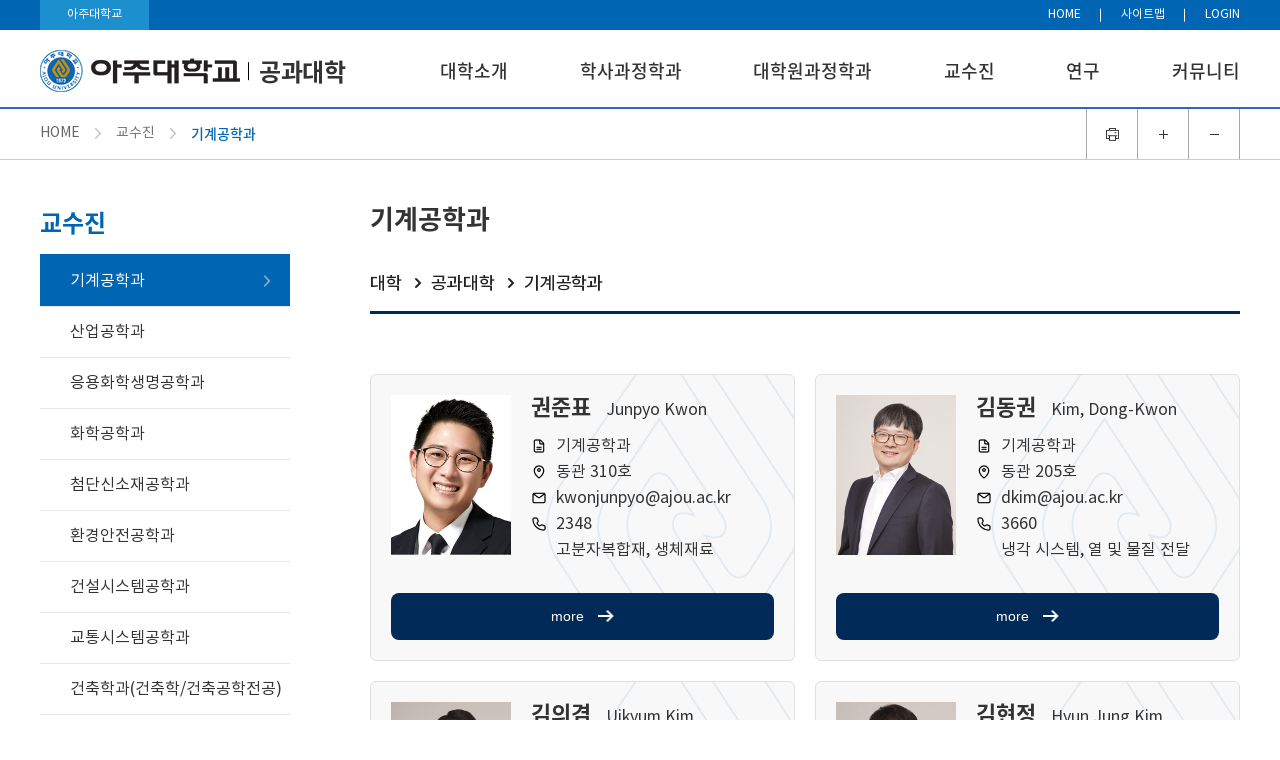

--- FILE ---
content_type: text/html;charset=UTF-8
request_url: https://ajou.ac.kr/eng/faculty/me.do
body_size: 53526
content:



		

<!doctype html>
<html lang="ko">
<head>
<title>기계공학과 | 공과대학</title>
<meta http-equiv="Content-Type" content="text/html; charset=utf-8" />
<meta http-equiv="X-UA-Compatible" content="IE=edge" />
<meta name="viewport" content="width=device-width,initial-scale=1.0,minimum-scale=1.0,maximum-scale=1.0,user-scalable=yes">
<link rel="icon" href="data:;base64,iVBORw0KGgo=">
<meta property="og:type" content="website"/>
<meta property="og:locale" content="ko"/>
<meta property="og:image" content="http://www.ajou.ac.kr/_res/ajou/eng/img/main/seo_logo.png"/>
<meta property="og:site_name" content="공과대학"/>
<meta property="og:updated_time" content="2024-04-08T16:03:01Z"/>
<meta name="twitter:card" content="summary"/>
<meta name="twitter:image" content="http://www.ajou.ac.kr/_res/ajou/eng/img/main/seo_logo.png"/>
<meta itemprop="image" content="http://www.ajou.ac.kr/_res/ajou/eng/img/main/seo_logo.png"/>
<link rel="canonical" href="http://www.ajou.ac.kr/eng/faculty/me.do" />

<link defer rel="stylesheet" type="text/css" href="/_res/_common/css/cms.css" />
<link defer rel="stylesheet" type="text/css" href="/_res/ajou/_share/css/cms-common.css" />

<link defer rel="stylesheet" type="text/css" href="/_res/ajou/eng/css/cms-common.css" />
<link defer rel="stylesheet" type="text/css" href="/_res/ajou/eng/css/m-mn.css" />
<link defer rel="stylesheet" type="text/css" href="/_res/ajou/eng/css/table.css" />	
<link defer rel="stylesheet" type="text/css" href="/_res/ajou/eng/css/navigation.content.css" />
<link defer rel="stylesheet" type="text/css" href="/_res/ajou/eng/css/bottom-header.content.css" />
<link defer rel="stylesheet" type="text/css" href="/_res/ajou/eng/css/lnb.content.css" />
<link defer rel="stylesheet" type="text/css" href="/_res/ajou/eng/css/top-header.content.css" />
<link defer rel="stylesheet" type="text/css" href="/_res/ajou/eng/css/top-footer.content.css" />
<link defer rel="stylesheet" type="text/css" href="/_res/ajou/eng/css/bottom-footer.content.css" />
<link defer rel="stylesheet" type="text/css" href="/_res/_common/css/toastr.css" />
<link defer rel="stylesheet" type="text/css" href="/_res/_common/js/jquery/jquery-ui-1.12.1/jquery-ui.min.css" />
<link defer rel="stylesheet" type="text/css" href="/_res/ajou/_share/css/board.css" />
<link defer rel="stylesheet" type="text/css" href="/_custom/ajou/resource/css/board.common.css" />
<link defer rel="stylesheet" type="text/css" href="/_custom/ajou/resource/css/faculty.css" />


<script type="text/javascript" src="/_res/_common/js/jquery/jquery-2.2.4.min.js"></script>
<script defer type="text/javascript" src="/_res/_common/js/jquery/jquery-ui-1.12.1.min.js"></script>
<script type="text/javascript">
	
//<![CDATA[
	var CMS = {"contentEditAuth":false,"menuCd":"4975","isDevelopAllContent":false,"ctx":"","isCallAdm":false,"editActive":true,"resourcePath":"\/_res\/ajou\/eng\/","sslPort":"443","isMobileSite":false,"locale":"ko","editorVendor":"froala","localeScriptPath":"\/_custom\/ajou\/resource\/js\/","printClass":"cms-print","editClass":"cms-edit","cherryPath":"\/_cherry","smoothScroll":"N","mainContentId":"cms-content","siteId":"eng","contentEditOnlyMain":false,"servicePort":"","isDevelop":false,"device":"pc","devContentKey":null,"isSSL":false}, ctx = '', locale = 'ko';

//]]>
</script>
<script defer type="text/javascript" src="/_res/_common/js/cms.js"></script>
<script defer type="text/javascript" src="/_res/ajou/_share/js/cms-common.js"></script>
<script defer type="text/javascript" src="/_res/ajou/eng/js/cms-common.js"></script>
<script defer type="text/javascript" src="/_res/ajou/eng/js/m-mn.js"></script>
<script defer type="text/javascript" src="/_res/ajou/eng/js/bottom-header.content.js" ></script>
<script defer type="text/javascript" src="/_res/ajou/eng/js/top-footer.content.js" ></script>
<script defer type="text/javascript" src="/_res/ajou/eng/js/bottom-footer.content.js" ></script>
<script defer type="text/javascript" src="/_res/_common/js/toastr.js" ></script>
<script defer type="text/javascript" src="/_res/ajou/_share/js/board.js" ></script>
<script defer type="text/javascript" src="/_custom/ajou/resource/js/board.common.js" ></script>
<script defer type="text/javascript" src="/_custom/ajou/resource/js/app.faculty.js" ></script>

</head>
<body class="pc eng-site">








		
<div class="wrap">
	<header>
		<div class="top-header-wrap" data-cms-content="/eng/_content/top-header">
			
				
			
<div class="top-header-box01">
	<div><a href="https://www.ajou.ac.kr/kr/index.do" target="_blank" title="아주대학교 바로가기">아주대학교</a></div>
	<ul>
		<li><a href="/eng/" title="HOME">HOME</a></li>
		<li><a class="sitemap-btn" href="/eng/site-map.do" title="사이트맵">사이트맵</a></li>
		
			
				
				
			

	
	<li><a href="/_custom/ajou/_app/sso/login_oia.jsp" title="LOGIN">LOGIN</a></li>


	</ul>
</div>
		</div>
		<div class="bottom-header-wrap" data-cms-content="/eng/_content/bottom-header">
			
				
			
<div class="bottom-header-box">
	<div class="bottom-header-box01">
		<h1><a href="/eng/" title="아주대학교 공과대학 바로가기"><span class="logo"><img src="/_res/ajou/_share/img/b4_01e.png" alt="아주대학교"></span><span class="org-name">공과대학</span></a></h1><a class="btn-menu" href="#a"><span class="hide">모바일 메뉴 열기</span></a>
		<div class="gnb">
			<!-- GNB(PC) widget-->
			
				
				
			
<ul class="gnb-ul">
	
		
		<li class="first"><a href="/eng/lab01.do" id="menu-4971"  title="대학소개"  >대학소개</a>
			<ul class="sub-mn">
				
					<li><a href="/eng/intro/greeting.do" id="menu-4960"  title="학장인사말"  >학장인사말</a></li>
				
					<li><a href="/eng/intro/intro.do" id="menu-4951"  title="대학소개"  >대학소개</a></li>
				
					<li><a href="/eng/intro/objective.do" id="menu-4961"  title="교육목표"  >교육목표</a></li>
				
					<li><a href="/eng/intro/history.do" id="menu-5247"  title="연혁"  >연혁</a></li>
				
					<li><a href="/eng/intro/dean-2021-2023.do" id="menu-18138"  title="Dean&#039;s List"  >Dean&#039;s List</a></li>
				
					<li><a href="/eng/intro/support.do" id="menu-4970"  title="학생지원활동"  >학생지원활동</a></li>
				
					<li><a href="/eng/intro/honor.do" id="menu-4955"  title="명예의 전당"  >명예의 전당</a></li>
				
					<li><a href="/eng/intro/staff.do" id="menu-4956"  title="교학팀 소개"  >교학팀 소개</a></li>
				
					<li><a href="/eng/intro/location.do" id="menu-4957"  title="오시는길"  >오시는길</a></li>
				
			</ul>
		</li>
	
		
		<li class="first"><a href="/eng/bachelor/bachelor.do" id="menu-4950"  title="학사과정학과"  >학사과정학과</a>
			<ul class="sub-mn">
				
					<li><a href="/eng/bachelor/bachelor.do" id="menu-4963"  title="학사과정학과"  >학사과정학과</a></li>
				
			</ul>
		</li>
	
		
		<li class="first"><a href="/eng/graduate/graduate.do" id="menu-5259"  title="대학원과정학과"  >대학원과정학과</a>
			<ul class="sub-mn">
				
					<li><a href="/eng/graduate/graduate.do" id="menu-5260"  title="대학원과정학과"  >대학원과정학과</a></li>
				
			</ul>
		</li>
	
		
		<li class="first"><a href="/eng/faculty/me.do" id="menu-4973"  title="교수진"  class="active" >교수진</a>
			<ul class="sub-mn">
				
					<li><a href="/eng/faculty/me.do" id="menu-4975"  title="기계공학과"  class="active" >기계공학과</a></li>
				
					<li><a href="/eng/faculty/ie.do" id="menu-5201"  title="산업공학과"  >산업공학과</a></li>
				
					<li><a href="/eng/faculty/chembio.do" id="menu-5202"  title="응용화학생명공학과"  >응용화학생명공학과</a></li>
				
					<li><a href="/eng/faculty/che.do" id="menu-5203"  title="화학공학과"  >화학공학과</a></li>
				
					<li><a href="/eng/faculty/mse.do" id="menu-5204"  title="첨단신소재공학과"  >첨단신소재공학과</a></li>
				
					<li><a href="/eng/faculty/env.do" id="menu-5205"  title="환경안전공학과"  >환경안전공학과</a></li>
				
					<li><a href="/eng/faculty/ce.do" id="menu-5206"  title="건설시스템공학과"  >건설시스템공학과</a></li>
				
					<li><a href="/eng/faculty/tse.do" id="menu-5207"  title="교통시스템공학과"  >교통시스템공학과</a></li>
				
					<li><a href="/eng/faculty/arch.do" id="menu-5208"  title="건축학과&#40;건축학/건축공학전공&#41;"  >건축학과&#40;건축학/건축공학전공&#41;</a></li>
				
					<li><a href="/eng/faculty/se.do" id="menu-5209"  title="시스템공학과&#40;대학원&#41;"  >시스템공학과&#40;대학원&#41;</a></li>
				
					<li><a href="/eng/faculty/ise.do" id="menu-5210"  title="융합시스템공학과"  >융합시스템공학과</a></li>
				
			</ul>
		</li>
	
		
		<li class="first"><a href="/eng/lab/lab.do" id="menu-4966"  title="연구"  >연구</a>
			<ul class="sub-mn">
				
					<li><a href="/eng/lab/lab.do" id="menu-4952"  title="연구소 소개"  >연구소 소개</a></li>
				
			</ul>
		</li>
	
		
		<li class="first"><a href="/eng/community/notice.do" id="menu-4958"  title="커뮤니티"  >커뮤니티</a>
			<ul class="sub-mn">
				
					<li><a href="/eng/community/notice.do" id="menu-4967"  title="공지사항"  >공지사항</a></li>
				
					<li><a href="/eng/community/data.do" id="menu-4968"  title="자료실"  >자료실</a></li>
				
					<li><a href="/eng/community/free-bulletin-board.do" id="menu-8354"  title="자유게시판"  >자유게시판</a></li>
				
			</ul>
		</li>
	
</ul>
		</div>
	</div>
</div>
<nav class="slideMenu">
	<div class="m-util">
		<ul>
			<li><a href="/eng/index.do" title="HOME">HOME</a></li>
			
			
				
				
			

	
	<li><a href="/_custom/ajou/_app/sso/login_oia.jsp" title="LOGIN">LOGIN</a></li>


			<li><a href="https://mportal.ajou.ac.kr/main.do" target="_blank" title="새창열림">PORTAL</a></li>
			<li><a href="https://ajousarang.ajou.ac.kr/fund/main/main" target="_blank" title="새창열림">발전기금</a></li>
		</ul>
		<!-- <p><a href="https://www.ajou.ac.kr/kr/ajou/coronavirus-infection-19-school-response-guidance.do" title="코로나19 바로가기">코로나19</a></p> -->
	</div>
	<div class="m-gnb">
		
		
			
			
		
<ul class="dep1">
	
	<li>
		<a href="/eng/lab01.do" id="4971_m" title="대학소개"  >
			대학소개
		</a>
		
		<ul class="dep2">
			
			<li>
				
				<a href="/eng/intro/greeting.do" id="4960_m" title="학장인사말"  >
					학장인사말
				</a>
				
					
			</li>
			
			<li>
				
				<a href="/eng/intro/intro.do" id="4951_m" title="대학소개"  >
					대학소개
				</a>
				
					
			</li>
			
			<li>
				
				<a href="/eng/intro/objective.do" id="4961_m" title="교육목표"  >
					교육목표
				</a>
				
					
			</li>
			
			<li>
				
				<a href="/eng/intro/history.do" id="5247_m" title="연혁"  >
					연혁
				</a>
				
					
			</li>
			
			<li>
				
				<a href="/eng/intro/dean-2021-2023.do" id="18138_m" title="Dean's List"  >
					Dean&#039;s List
				</a>
				
				
				<ul class="dep3">
					
					<li>
						<a href="/eng/intro/dean-2021-2023.do" id="9500_m" title="2021 - 2025"  >
							2021 - 2025
						</a>
					</li>
					
					<li>
						<a href="/eng/intro/dean-2013-2019.do" id="5192_m" title="2013 - 2020"  >
							2013 - 2020
						</a>
					</li>
					
				</ul>
					
			</li>
			
			<li>
				
				<a href="/eng/intro/support.do" id="4970_m" title="학생지원활동"  >
					학생지원활동
				</a>
				
					
			</li>
			
			<li>
				
				<a href="/eng/intro/honor.do" id="4955_m" title="명예의 전당"  >
					명예의 전당
				</a>
				
					
			</li>
			
			<li>
				
				<a href="/eng/intro/staff.do" id="4956_m" title="교학팀 소개"  >
					교학팀 소개
				</a>
				
					
			</li>
			
			<li>
				
				<a href="/eng/intro/location.do" id="4957_m" title="오시는길"  >
					오시는길
				</a>
				
					
			</li>
			
		</ul>
	</li>
   	
	<li>
		<a href="/eng/bachelor/bachelor.do" id="4950_m" title="학사과정학과"  >
			학사과정학과
		</a>
		
		<ul class="dep2">
			
			<li>
				
				<a href="/eng/bachelor/bachelor.do" id="4963_m" title="학사과정학과"  >
					학사과정학과
				</a>
				
					
			</li>
			
		</ul>
	</li>
   	
	<li>
		<a href="/eng/graduate/graduate.do" id="5259_m" title="대학원과정학과"  >
			대학원과정학과
		</a>
		
		<ul class="dep2">
			
			<li>
				
				<a href="/eng/graduate/graduate.do" id="5260_m" title="대학원과정학과"  >
					대학원과정학과
				</a>
				
					
			</li>
			
		</ul>
	</li>
   	
	<li>
		<a href="/eng/faculty/me.do" id="4973_m" title="교수진" active >
			교수진
		</a>
		
		<ul class="dep2">
			
			<li>
				
				<a href="/eng/faculty/me.do" id="4975_m" title="기계공학과" active >
					기계공학과
				</a>
				
					
			</li>
			
			<li>
				
				<a href="/eng/faculty/ie.do" id="5201_m" title="산업공학과"  >
					산업공학과
				</a>
				
					
			</li>
			
			<li>
				
				<a href="/eng/faculty/chembio.do" id="5202_m" title="응용화학생명공학과"  >
					응용화학생명공학과
				</a>
				
					
			</li>
			
			<li>
				
				<a href="/eng/faculty/che.do" id="5203_m" title="화학공학과"  >
					화학공학과
				</a>
				
					
			</li>
			
			<li>
				
				<a href="/eng/faculty/mse.do" id="5204_m" title="첨단신소재공학과"  >
					첨단신소재공학과
				</a>
				
					
			</li>
			
			<li>
				
				<a href="/eng/faculty/env.do" id="5205_m" title="환경안전공학과"  >
					환경안전공학과
				</a>
				
					
			</li>
			
			<li>
				
				<a href="/eng/faculty/ce.do" id="5206_m" title="건설시스템공학과"  >
					건설시스템공학과
				</a>
				
					
			</li>
			
			<li>
				
				<a href="/eng/faculty/tse.do" id="5207_m" title="교통시스템공학과"  >
					교통시스템공학과
				</a>
				
					
			</li>
			
			<li>
				
				<a href="/eng/faculty/arch.do" id="5208_m" title="건축학과(건축학/건축공학전공)"  >
					건축학과&#40;건축학/건축공학전공&#41;
				</a>
				
					
			</li>
			
			<li>
				
				<a href="/eng/faculty/se.do" id="5209_m" title="시스템공학과(대학원)"  >
					시스템공학과&#40;대학원&#41;
				</a>
				
					
			</li>
			
			<li>
				
				<a href="/eng/faculty/ise.do" id="5210_m" title="융합시스템공학과"  >
					융합시스템공학과
				</a>
				
					
			</li>
			
		</ul>
	</li>
   	
	<li>
		<a href="/eng/lab/lab.do" id="4966_m" title="연구"  >
			연구
		</a>
		
		<ul class="dep2">
			
			<li>
				
				<a href="/eng/lab/lab.do" id="4952_m" title="연구소 소개"  >
					연구소 소개
				</a>
				
					
			</li>
			
		</ul>
	</li>
   	
	<li>
		<a href="/eng/community/notice.do" id="4958_m" title="커뮤니티"  >
			커뮤니티
		</a>
		
		<ul class="dep2">
			
			<li>
				
				<a href="/eng/community/notice.do" id="4967_m" title="공지사항"  >
					공지사항
				</a>
				
					
			</li>
			
			<li>
				
				<a href="/eng/community/data.do" id="4968_m" title="자료실"  >
					자료실
				</a>
				
					
			</li>
			
			<li>
				
				<a href="/eng/community/free-bulletin-board.do" id="8354_m" title="자유게시판"  >
					자유게시판
				</a>
				
					
			</li>
			
		</ul>
	</li>
   	
</ul><a class="slide-close" href="#a"><span class="hide">모바일 메뉴 닫기</span></a></div>
</nav>
<div class="m-gnb-bg">&nbsp;</div>
		</div>
	</header>
	<div class="path-wrap" data-cms-content="/eng/_content/navigation">
		
			
		
<div class="path-box">
  <div class="path">
    
      
    

 
    <ul>
        <li class="path-home">HOME</li>
         
        
        
            <li>
                <a href="/eng/faculty/me.do" id="menu-4973"  class="active" >교수진</a>  
            </li>
         
        
        
        
            <li>
               기계공학과
            </li>
        
    </ul>
 

  </div>
  <div class="util">
    <ul>
      <li><a class="util-print" href="/cms/print/print.do" id="cms-print" target="_blank" title="프린트하기"><span class="hide">프린트하기</span></a></li>
      <li><a class="util-zoomin" href="#a" id="zoom-in" title="확대"><span class="hide">확대</span></a></li>
      <li><a class="util-zoomout" href="#a" id="zoom-out" title="축소"><span class="hide">축소</span></a></li>
    </ul>
  </div>
</div>
	</div>
	<section class="sub-container">
		<div class="sub-content-wrap">
			<div class="lnb-wrap" data-cms-content="/eng/_content/lnb">
				
					
				
<div class="lnb">
  <h2>
    
      
        
        
        
        
        
        
<div class="">
	교수진
	
</div></h2>
        
          
          
          
          
          
          

	<ul class="lnb-menu">
		
			
			
			<li>
				
				<a href="/eng/faculty/me.do" id="lnb-menu-4975"  class="active" ><span>기계공학과</span></a>
				
				
				
			</li>
		
			
			
			<li>
				
				<a href="/eng/faculty/ie.do" id="lnb-menu-5201"  ><span>산업공학과</span></a>
				
				
				
			</li>
		
			
			
			<li>
				
				<a href="/eng/faculty/chembio.do" id="lnb-menu-5202"  ><span>응용화학생명공학과</span></a>
				
				
				
			</li>
		
			
			
			<li>
				
				<a href="/eng/faculty/che.do" id="lnb-menu-5203"  ><span>화학공학과</span></a>
				
				
				
			</li>
		
			
			
			<li>
				
				<a href="/eng/faculty/mse.do" id="lnb-menu-5204"  ><span>첨단신소재공학과</span></a>
				
				
				
			</li>
		
			
			
			<li>
				
				<a href="/eng/faculty/env.do" id="lnb-menu-5205"  ><span>환경안전공학과</span></a>
				
				
				
			</li>
		
			
			
			<li>
				
				<a href="/eng/faculty/ce.do" id="lnb-menu-5206"  ><span>건설시스템공학과</span></a>
				
				
				
			</li>
		
			
			
			<li>
				
				<a href="/eng/faculty/tse.do" id="lnb-menu-5207"  ><span>교통시스템공학과</span></a>
				
				
				
			</li>
		
			
			
			<li>
				
				<a href="/eng/faculty/arch.do" id="lnb-menu-5208"  ><span>건축학과&#40;건축학/건축공학전공&#41;</span></a>
				
				
				
			</li>
		
			
			
			<li>
				
				<a href="/eng/faculty/se.do" id="lnb-menu-5209"  ><span>시스템공학과&#40;대학원&#41;</span></a>
				
				
				
			</li>
		
			
			
			<li>
				
				<a href="/eng/faculty/ise.do" id="lnb-menu-5210"  ><span>융합시스템공학과</span></a>
				
				
				
			</li>
		
	</ul>
</div>
			</div>
			<div class="content-wrap cms-print">
				<div class="title" data-cms-content="/eng/_content/title">
					
						
					
<div class="page-title">
  <h3>
    
      
        
        
        
        
        
        
<div class="">
	기계공학과
	
</div></h3></div>
				</div>
				<div class="content cms-search" id="cms-content">




<div class="ko faculty" >
	 
		





<!--
<div class="bn-search01 type01">
		





<div class="sub-visual-wrap">
	 

<form method="get" action="?" id="slelecList_searchForm">
	<fieldset class="b-search-wrap">
		<legend class="hide">교원검색</legend>
		<input type="hidden" name="uniCd" id="uniCd" value="h"/>
		<input type="hidden" name="deptCd" id="deptCd" value="DS03001021"/>
		<input type="hidden" name="mode" value="selectList" />
		<div class="b-search-box">	
			<label for="search_val" class="b-sel-label hide">
				<span>검색어</span>
			</label>
			<div class="b-search-input-wrap">
			<select class="wkgd-select-st b-select" id="wkgd_cd">
				<option value="">전</option>
				<option value="A0202001">전임교수</option>
				<option value="A0202018">명예교수</option>
        		<option value="A0202030">겸임교수</option>
        		<option value="A0202050">초빙교수</option>
			</select>
				<input class="b-search-input" type="text" id="search_val" name="srSearchVal" value="" placeholder="교원이름을 입력해주세요." />
			<button type="button" class="b-sel-btn" id="selectList-submit">검색</button>
				</div>
		</div>	
	</fieldset>
</form>
			</div>
		

</div>
-->







    


<input type="hidden" id="uniCd" name="uniCd" value="h">
<input type="hidden" id="deptCd" name="deptCd" value="DS03001021">
<input type="hidden" id="deptNm" name="deptNm" value="기계공학과">

<div class="faculty-title-wrap">
	<div class="faculty-title-box">
	
		<h3><span>대학</span><span>공과대학</span><span>기계공학과</span></h3>
	
	
	
	</div>
</div>
<div class="list-btn-wrap">
		<div class="list-btn-box">
				
		
		</div>
</div>
<div class="content-box">
	<div class="con-box">
		<div class="dp-faculty-list-wrap">
			<div class="dp-faculty-list-box">
				<ul class="dp-faculty-list faculuty-list-type02">
					
					
						
						
						
						<li data-idx="0">
							
						<div class="dp-con-box">
						<div class="dp-con-left">
							<div class="faculty-thumb-wrap">
								<div class="faculty-thumb-box"><img src="/_resources/_prof_photo/202510001.jpg"></div>
							</div>
						</div>
						<div class="dp-con-right">
							<div class="faculty-info-wrap">
								<div class="faculty-name-box"><span class="faculty-name-ko">권준표</span><span class="faculty-name-eng">Junpyo Kwon</span></div>
								<ul>
									
										<li class="desc-input-department desc-input">
											
											기계공학과
										</li>
									
									
										<li class="desc-input-lab desc-input">동관 310호</li>
									
									
										<li class="desc-input-email desc-input">kwonjunpyo@ajou.ac.kr</li>
									
										
										<li class="desc-input-tel desc-input">2348</li>
									
									
										<li class="desc-input-interests desc-input">고분자복합재, 생체재료</li>
									
								</ul>
								
							</div>
						</div>
							
						
						</div>
							<div class="more-btn-warp"><a class="more-btn" href="?mode=view&empl_no=$cms$EwBmFYEYRyg&mngt_no=$cms$EwBmFYEYRyg&uniCd=h&deptCd=$cms$CIZQDAzGYIxgTDIA&cate=2" title="더보기"><span>more</span></a></div>
						</li>
						
					
						
						
						
						<li data-idx="1">
							
						<div class="dp-con-box">
						<div class="dp-con-left">
							<div class="faculty-thumb-wrap">
								<div class="faculty-thumb-box"><img src="/_resources/_prof_photo/200911172.jpg"></div>
							</div>
						</div>
						<div class="dp-con-right">
							<div class="faculty-info-wrap">
								<div class="faculty-name-box"><span class="faculty-name-ko">김동권</span><span class="faculty-name-eng">Kim, Dong-Kwon</span></div>
								<ul>
									
										<li class="desc-input-department desc-input">
											
											기계공학과
										</li>
									
									
										<li class="desc-input-lab desc-input">동관 205호</li>
									
									
										<li class="desc-input-email desc-input">dkim@ajou.ac.kr</li>
									
										
										<li class="desc-input-tel desc-input">3660</li>
									
									
										<li class="desc-input-interests desc-input">냉각 시스템, 열 및 물질 전달</li>
									
								</ul>
								
							</div>
						</div>
							
						
						</div>
							<div class="more-btn-warp"><a class="more-btn" href="?mode=view&empl_no=$cms$EwBhE4EZodmI&mngt_no=$cms$EwBhE4EZodmI&uniCd=h&deptCd=$cms$CIZQDAzGYIxgTDIA&cate=2" title="더보기"><span>more</span></a></div>
						</li>
						
					
						
						
						
						<li data-idx="2">
							
						<div class="dp-con-box">
						<div class="dp-con-left">
							<div class="faculty-thumb-wrap">
								<div class="faculty-thumb-box"><img src="/_resources/_prof_photo/202110518.jpg"></div>
							</div>
						</div>
						<div class="dp-con-right">
							<div class="faculty-info-wrap">
								<div class="faculty-name-box"><span class="faculty-name-ko">김의겸</span><span class="faculty-name-eng">Uikyum Kim</span></div>
								<ul>
									
										<li class="desc-input-department desc-input">
											
											기계공학과
										</li>
									
									
										<li class="desc-input-lab desc-input">팔달관 715호</li>
									
									
										<li class="desc-input-email desc-input">ukim@ajou.ac.kr</li>
									
										
										<li class="desc-input-tel desc-input">2341</li>
									
									
										<li class="desc-input-interests desc-input">Interactive &amp; Intelligent Robotics</li>
									
								</ul>
								
							</div>
						</div>
							
						
						</div>
							<div class="more-btn-warp"><a class="more-btn" href="?mode=view&empl_no=$cms$EwBmEZxBWcA4g&mngt_no=$cms$EwBmEZxBWcA4g&uniCd=h&deptCd=$cms$CIZQDAzGYIxgTDIA&cate=2" title="더보기"><span>more</span></a></div>
						</li>
						
					
						
						
						
						<li data-idx="3">
							
						<div class="dp-con-box">
						<div class="dp-con-left">
							<div class="faculty-thumb-wrap">
								<div class="faculty-thumb-box"><img src="/_resources/_prof_photo/200311005.jpg"></div>
							</div>
						</div>
						<div class="dp-con-right">
							<div class="faculty-info-wrap">
								<div class="faculty-name-box"><span class="faculty-name-ko">김현정</span><span class="faculty-name-eng">Hyun Jung Kim</span></div>
								<ul>
									
										<li class="desc-input-department desc-input">
											
											기계공학과
										</li>
									
									
										<li class="desc-input-lab desc-input">팔달관 904-1호</li>
									
									
										<li class="desc-input-email desc-input">hyunkim@ajou.ac.kr</li>
									
										
										<li class="desc-input-tel desc-input">2340</li>
									
									
										<li class="desc-input-interests desc-input">Photothermal Imaging, Thermal Property Measurement, Heat Transfer, Visualization of Heat and Mass Transfer</li>
									
								</ul>
								
							</div>
						</div>
							
						
						</div>
							<div class="more-btn-warp"><a class="more-btn" href="?mode=view&empl_no=$cms$EwBhGYEZLBWI&mngt_no=$cms$EwBhGYEZLBWI&uniCd=h&deptCd=$cms$CIZQDAzGYIxgTDIA&cate=2" title="더보기"><span>more</span></a></div>
						</li>
						
					
						
						
						
						<li data-idx="4">
							
						<div class="dp-con-box">
						<div class="dp-con-left">
							<div class="faculty-thumb-wrap">
								<div class="faculty-thumb-box"><img src="/_resources/_prof_photo/200411018.jpg"></div>
							</div>
						</div>
						<div class="dp-con-right">
							<div class="faculty-info-wrap">
								<div class="faculty-name-box"><span class="faculty-name-ko">박진일</span><span class="faculty-name-eng">Jinil Park</span></div>
								<ul>
									
										<li class="desc-input-department desc-input">
											
											기계공학과
										</li>
									
									
										<li class="desc-input-lab desc-input">동관 204호</li>
									
									
										<li class="desc-input-email desc-input">jpark@ajou.ac.kr</li>
									
										
										<li class="desc-input-tel desc-input">2337</li>
									
									
										<li class="desc-input-interests desc-input">차량 연비 분석, 차량 운전성 분석</li>
									
								</ul>
								
							</div>
						</div>
							
						
						</div>
							<div class="more-btn-warp"><a class="more-btn" href="?mode=view&empl_no=$cms$EwBhBYEZJSA4g&mngt_no=$cms$EwBhBYEZJSA4g&uniCd=h&deptCd=$cms$CIZQDAzGYIxgTDIA&cate=2" title="더보기"><span>more</span></a></div>
						</li>
						
					
						
						
						
						<li data-idx="5">
							
						<div class="dp-con-box">
						<div class="dp-con-left">
							<div class="faculty-thumb-wrap">
								<div class="faculty-thumb-box"><img src="/_resources/_prof_photo/200611003.jpg"></div>
							</div>
						</div>
						<div class="dp-con-right">
							<div class="faculty-info-wrap">
								<div class="faculty-name-box"><span class="faculty-name-ko">이문구</span><span class="faculty-name-eng">Moon Gu Lee</span></div>
								<ul>
									
										<li class="desc-input-department desc-input">
											
											기계공학과
										</li>
									
									
										<li class="desc-input-lab desc-input">동관 303호</li>
									
									
										<li class="desc-input-email desc-input">moongulee@ajou.ac.kr</li>
									
										
										<li class="desc-input-tel desc-input">2338</li>
									
									
										<li class="desc-input-interests desc-input">초정밀 시스템 설계, 의료기기 설계</li>
									
								</ul>
								
							</div>
						</div>
							
						
						</div>
							<div class="more-btn-warp"><a class="more-btn" href="?mode=view&empl_no=$cms$EwBhDYEZLBmI&mngt_no=$cms$EwBhDYEZLBmI&uniCd=h&deptCd=$cms$CIZQDAzGYIxgTDIA&cate=2" title="더보기"><span>more</span></a></div>
						</li>
						
					
						
						
						
						<li data-idx="6">
							
						<div class="dp-con-box">
						<div class="dp-con-left">
							<div class="faculty-thumb-wrap">
								<div class="faculty-thumb-box"><img src="/_resources/_prof_photo/202410380.jpg"></div>
							</div>
						</div>
						<div class="dp-con-right">
							<div class="faculty-info-wrap">
								<div class="faculty-name-box"><span class="faculty-name-ko">이재영</span><span class="faculty-name-eng">Lee Jae Young</span></div>
								<ul>
									
										<li class="desc-input-department desc-input">
											
											기계공학과
										</li>
									
									
										<li class="desc-input-lab desc-input">동관 311호</li>
									
									
										<li class="desc-input-email desc-input">jaeyounglee@ajou.ac.kr</li>
									
										
										<li class="desc-input-tel desc-input">2347</li>
									
									
										<li class="desc-input-interests desc-input">전산 역학, 핵산 어셈블리</li>
									
								</ul>
								
							</div>
						</div>
							
						
						</div>
							<div class="more-btn-warp"><a class="more-btn" href="?mode=view&empl_no=$cms$EwBmBYEYQZgDhEA&mngt_no=$cms$EwBmBYEYQZgDhEA&uniCd=h&deptCd=$cms$CIZQDAzGYIxgTDIA&cate=2" title="더보기"><span>more</span></a></div>
						</li>
						
					
						
						
						
						<li data-idx="7">
							
						<div class="dp-con-box">
						<div class="dp-con-left">
							<div class="faculty-thumb-wrap">
								<div class="faculty-thumb-box"><img src="/_resources/_prof_photo/201310382.jpg"></div>
							</div>
						</div>
						<div class="dp-con-right">
							<div class="faculty-info-wrap">
								<div class="faculty-name-box"><span class="faculty-name-ko">이정일</span><span class="faculty-name-eng">Jungil Lee</span></div>
								<ul>
									
										<li class="desc-input-department desc-input">
											
											기계공학과
										</li>
									
									
										<li class="desc-input-lab desc-input">성호관 410호</li>
									
									
										<li class="desc-input-email desc-input">jungillee@ajou.ac.kr</li>
									
										
										<li class="desc-input-tel desc-input">2935</li>
									
									
										<li class="desc-input-interests desc-input">Fluid Mechanics, Turbulence, Simulation</li>
									
								</ul>
								
							</div>
						</div>
							
						
						</div>
							<div class="more-btn-warp"><a class="more-btn" href="?mode=view&empl_no=$cms$EwBgjAzGIQHMQ&mngt_no=$cms$EwBgjAzGIQHMQ&uniCd=h&deptCd=$cms$CIZQDAzGYIxgTDIA&cate=2" title="더보기"><span>more</span></a></div>
						</li>
						
					
						
						
						
						<li data-idx="8">
							
						<div class="dp-con-box">
						<div class="dp-con-left">
							<div class="faculty-thumb-wrap">
								<div class="faculty-thumb-box"><img src="/_resources/_prof_photo/202110023.jpg"></div>
							</div>
						</div>
						<div class="dp-con-right">
							<div class="faculty-info-wrap">
								<div class="faculty-name-box"><span class="faculty-name-ko">이정호</span><span class="faculty-name-eng">Jungho Lee</span></div>
								<ul>
									
										<li class="desc-input-department desc-input">
											
											기계공학과
										</li>
									
									
										<li class="desc-input-lab desc-input">동관 203호</li>
									
									
										<li class="desc-input-email desc-input">jungholee@ajou.ac.kr</li>
									
										
										<li class="desc-input-tel desc-input">2346</li>
									
									
										<li class="desc-input-interests desc-input">첨단 열관리 (고발열 전자장비, 데이터센터 액체냉각, 레이저 유도무기, 전력반도체 등), 상변화 열전달 (비등, 응축),  상변화 열전달 기구 개발 (Heat Pipe, Vapor Chamber, Boiling-driven Heat Spreader 등), 히트파이프 열교환기 개발</li>
									
								</ul>
								
							</div>
						</div>
							
						
						</div>
							<div class="more-btn-warp"><a class="more-btn" href="?mode=view&empl_no=$cms$EwBmEZxMGYg&mngt_no=$cms$EwBmEZxMGYg&uniCd=h&deptCd=$cms$CIZQDAzGYIxgTDIA&cate=2" title="더보기"><span>more</span></a></div>
						</li>
						
					
						
						
						
						<li data-idx="9">
							
						<div class="dp-con-box">
						<div class="dp-con-left">
							<div class="faculty-thumb-wrap">
								<div class="faculty-thumb-box"><img src="/_resources/_prof_photo/200911170.jpg"></div>
							</div>
						</div>
						<div class="dp-con-right">
							<div class="faculty-info-wrap">
								<div class="faculty-name-box"><span class="faculty-name-ko">이진우</span><span class="faculty-name-eng">Lee, Jin Woo</span></div>
								<ul>
									
										<li class="desc-input-department desc-input">
											
											기계공학과
										</li>
									
									
										<li class="desc-input-lab desc-input">성호관 404</li>
									
									
										<li class="desc-input-email desc-input">jinwoolee@ajou.ac.kr</li>
									
										
										<li class="desc-input-tel desc-input">3659</li>
									
									
										<li class="desc-input-interests desc-input">진동/소음, 소음기(머플러), 음향/진동 메타 물질, 인공 지능 기반 진동/음향 해석과 최적 설계</li>
									
								</ul>
								
							</div>
						</div>
							
						
						</div>
							<div class="more-btn-warp"><a class="more-btn" href="?mode=view&empl_no=$cms$EwBhE4EZodhI&mngt_no=$cms$EwBhE4EZodhI&uniCd=h&deptCd=$cms$CIZQDAzGYIxgTDIA&cate=2" title="더보기"><span>more</span></a></div>
						</li>
						
					
						
						
						
						<li data-idx="10">
							
						<div class="dp-con-box">
						<div class="dp-con-left">
							<div class="faculty-thumb-wrap">
								<div class="faculty-thumb-box"><img src="/_resources/_prof_photo/202310352.jpg"></div>
							</div>
						</div>
						<div class="dp-con-right">
							<div class="faculty-info-wrap">
								<div class="faculty-name-box"><span class="faculty-name-ko">이현범</span><span class="faculty-name-eng">Lee, Hyeonbeom</span></div>
								<ul>
									
										<li class="desc-input-department desc-input">
											
											기계공학과
										</li>
									
									
										<li class="desc-input-lab desc-input">팔달관 1006호</li>
									
									
										<li class="desc-input-email desc-input">hbeomlee@ajou.ac.kr</li>
									
										
										<li class="desc-input-tel desc-input">2947</li>
									
									
										<li class="desc-input-interests desc-input">로보틱스, 딥러닝</li>
									
								</ul>
								
							</div>
						</div>
							
						
						</div>
							<div class="more-btn-warp"><a class="more-btn" href="?mode=view&empl_no=$cms$EwBmGYEYXBWYg&mngt_no=$cms$EwBmGYEYXBWYg&uniCd=h&deptCd=$cms$CIZQDAzGYIxgTDIA&cate=2" title="더보기"><span>more</span></a></div>
						</li>
						
					
						
						
						
						<li data-idx="11">
							
						<div class="dp-con-box">
						<div class="dp-con-left">
							<div class="faculty-thumb-wrap">
								<div class="faculty-thumb-box"><img src="/_resources/_prof_photo/202410013.jpg"></div>
							</div>
						</div>
						<div class="dp-con-right">
							<div class="faculty-info-wrap">
								<div class="faculty-name-box"><span class="faculty-name-ko">전용석</span><span class="faculty-name-eng">Yongseok Jeon</span></div>
								<ul>
									
										<li class="desc-input-department desc-input">
											
											기계공학과
										</li>
									
									
										<li class="desc-input-lab desc-input">동관 201</li>
									
									
										<li class="desc-input-email desc-input">ysjeon@ajou.ac.kr</li>
									
										
										<li class="desc-input-tel desc-input">3299</li>
									
									
										<li class="desc-input-interests desc-input">열공학, 미래에너지</li>
									
								</ul>
								
							</div>
						</div>
							
						
						</div>
							<div class="more-btn-warp"><a class="more-btn" href="?mode=view&empl_no=$cms$EwBmBYEYRSGYg&mngt_no=$cms$EwBmBYEYRSGYg&uniCd=h&deptCd=$cms$CIZQDAzGYIxgTDIA&cate=2" title="더보기"><span>more</span></a></div>
						</li>
						
					
						
						
						
						<li data-idx="12">
							
						<div class="dp-con-box">
						<div class="dp-con-left">
							<div class="faculty-thumb-wrap">
								<div class="faculty-thumb-box"><img src="/_resources/_prof_photo/201110054.jpg"></div>
							</div>
						</div>
						<div class="dp-con-right">
							<div class="faculty-info-wrap">
								<div class="faculty-name-box"><span class="faculty-name-ko">전용호</span><span class="faculty-name-eng">Yongho Jeon</span></div>
								<ul>
									
										<li class="desc-input-department desc-input">
											
											기계공학과
										</li>
									
									
										<li class="desc-input-lab desc-input">팔달관 1005호</li>
									
									
										<li class="desc-input-email desc-input">princaps@ajou.ac.kr</li>
									
										
										<li class="desc-input-tel desc-input">3652</li>
									
									
										<li class="desc-input-interests desc-input">적층제조, 특수 가공, 용접, 피로수명</li>
									
								</ul>
								
							</div>
						</div>
							
						
						</div>
							<div class="more-btn-warp"><a class="more-btn" href="?mode=view&empl_no=$cms$EwBgjBIgrALEA&mngt_no=$cms$EwBgjBIgrALEA&uniCd=h&deptCd=$cms$CIZQDAzGYIxgTDIA&cate=2" title="더보기"><span>more</span></a></div>
						</li>
						
					
						
						
						
						<li data-idx="13">
							
						<div class="dp-con-box">
						<div class="dp-con-left">
							<div class="faculty-thumb-wrap">
								<div class="faculty-thumb-box"><img src="/_resources/_prof_photo/201710023.jpg"></div>
							</div>
						</div>
						<div class="dp-con-right">
							<div class="faculty-info-wrap">
								<div class="faculty-name-box"><span class="faculty-name-ko">조병남</span><span class="faculty-name-eng">Byeongnam Jo</span></div>
								<ul>
									
										<li class="desc-input-department desc-input">
											
											기계공학과
										</li>
									
									
										<li class="desc-input-lab desc-input">팔달관 713호</li>
									
									
										<li class="desc-input-email desc-input">jo798@ajou.ac.kr</li>
									
										
										<li class="desc-input-tel desc-input">2684</li>
									
									
										<li class="desc-input-interests desc-input">나노유체, 열저장, 용융염</li>
									
								</ul>
								
							</div>
						</div>
							
						
						</div>
							<div class="more-btn-warp"><a class="more-btn" href="?mode=view&empl_no=$cms$EwBgjA7GIsDMQ&mngt_no=$cms$EwBgjA7GIsDMQ&uniCd=h&deptCd=$cms$CIZQDAzGYIxgTDIA&cate=2" title="더보기"><span>more</span></a></div>
						</li>
						
					
						
						
						
						<li data-idx="14">
							
						<div class="dp-con-box">
						<div class="dp-con-left">
							<div class="faculty-thumb-wrap">
								<div class="faculty-thumb-box"><img src="/_resources/_prof_photo/199311043.jpg"></div>
							</div>
						</div>
						<div class="dp-con-right">
							<div class="faculty-info-wrap">
								<div class="faculty-name-box"><span class="faculty-name-ko">채장범</span><span class="faculty-name-eng">Jangbom Chai</span></div>
								<ul>
									
										<li class="desc-input-department desc-input">
											
											기계공학과
										</li>
									
									
										<li class="desc-input-lab desc-input">동관 312</li>
									
									
										<li class="desc-input-email desc-input">jbchai@ajou.ac.kr</li>
									
										
										<li class="desc-input-tel desc-input">2349</li>
									
									
								</ul>
								
							</div>
						</div>
							
						
						</div>
							<div class="more-btn-warp"><a class="more-btn" href="?mode=view&empl_no=$cms$IwThGZmAGAWcg&mngt_no=$cms$IwThGZmAGAWcg&uniCd=h&deptCd=$cms$CIZQDAzGYIxgTDIA&cate=2" title="더보기"><span>more</span></a></div>
						</li>
						
					
						
						
						
						<li data-idx="15">
							
						<div class="dp-con-box">
						<div class="dp-con-left">
							<div class="faculty-thumb-wrap">
								<div class="faculty-thumb-box"><img src="/_resources/_prof_photo/201610009.jpg"></div>
							</div>
						</div>
						<div class="dp-con-right">
							<div class="faculty-info-wrap">
								<div class="faculty-name-box"><span class="faculty-name-ko">최영만</span><span class="faculty-name-eng">Young-Man Choi</span></div>
								<ul>
									
										<li class="desc-input-department desc-input">
											
											기계공학과
										</li>
									
									
										<li class="desc-input-lab desc-input">동관 304호</li>
									
									
										<li class="desc-input-email desc-input">ymanchoi@ajou.ac.kr</li>
									
										
										<li class="desc-input-tel desc-input">2342</li>
									
									
										<li class="desc-input-interests desc-input">메카트로닉스, 정밀기계, 반도체 장비</li>
									
								</ul>
								
							</div>
						</div>
							
						
						</div>
							<div class="more-btn-warp"><a class="more-btn" href="?mode=view&empl_no=$cms$EwBgjAbGIwnEA&mngt_no=$cms$EwBgjAbGIwnEA&uniCd=h&deptCd=$cms$CIZQDAzGYIxgTDIA&cate=2" title="더보기"><span>more</span></a></div>
						</li>
						
					
						
						
						
						<li data-idx="16">
							
						<div class="dp-con-box">
						<div class="dp-con-left">
							<div class="faculty-thumb-wrap">
								<div class="faculty-thumb-box"><img src="/_resources/_prof_photo/202210063.jpg"></div>
							</div>
						</div>
						<div class="dp-con-right">
							<div class="faculty-info-wrap">
								<div class="faculty-name-box"><span class="faculty-name-ko">최정일</span><span class="faculty-name-eng">Jungil Choi</span></div>
								<ul>
									
										<li class="desc-input-department desc-input">
											
											기계공학과
										</li>
									
									
										<li class="desc-input-lab desc-input">동관 309호</li>
									
									
										<li class="desc-input-email desc-input">cji@ajou.ac.kr</li>
									
										
										<li class="desc-input-tel desc-input">2343</li>
									
									
										<li class="desc-input-interests desc-input">마이크로시스템, 웨어러블센서, 반도체쿨링미세유체, 헬스케어기기</li>
									
								</ul>
								
							</div>
						</div>
							
						
						</div>
							<div class="more-btn-warp"><a class="more-btn" href="?mode=view&empl_no=$cms$EwBmwRhEDYGYg&mngt_no=$cms$EwBmwRhEDYGYg&uniCd=h&deptCd=$cms$CIZQDAzGYIxgTDIA&cate=2" title="더보기"><span>more</span></a></div>
						</li>
						
					
						
						
						
						<li data-idx="17">
							
						<div class="dp-con-box">
						<div class="dp-con-left">
							<div class="faculty-thumb-wrap">
								<div class="faculty-thumb-box"><img src="/_resources/_prof_photo/202410379.jpg"></div>
							</div>
						</div>
						<div class="dp-con-right">
							<div class="faculty-info-wrap">
								<div class="faculty-name-box"><span class="faculty-name-ko">하종문</span><span class="faculty-name-eng">Jong Moon Ha</span></div>
								<ul>
									
										<li class="desc-input-department desc-input">
											
											기계공학과
										</li>
									
									
										<li class="desc-input-lab desc-input">팔달관 716호</li>
									
									
										<li class="desc-input-email desc-input">jmha@ajou.ac.kr</li>
									
										
										<li class="desc-input-tel desc-input">2526</li>
									
									
										<li class="desc-input-interests desc-input">기계/산업 인공지능</li>
									
								</ul>
								
							</div>
						</div>
							
						
						</div>
							<div class="more-btn-warp"><a class="more-btn" href="?mode=view&empl_no=$cms$EwBmBYEYQZgdgJxA&mngt_no=$cms$EwBmBYEYQZgdgJxA&uniCd=h&deptCd=$cms$CIZQDAzGYIxgTDIA&cate=2" title="더보기"><span>more</span></a></div>
						</li>
						
					
						
						
						
						<li data-idx="18">
							
						<div class="dp-con-box">
						<div class="dp-con-left">
							<div class="faculty-thumb-wrap">
								<div class="faculty-thumb-box"><img src="/_resources/_prof_photo/202210424.jpg"></div>
							</div>
						</div>
						<div class="dp-con-right">
							<div class="faculty-info-wrap">
								<div class="faculty-name-box"><span class="faculty-name-ko">하종현</span><span class="faculty-name-eng">Jonghyun Ha</span></div>
								<ul>
									
										<li class="desc-input-department desc-input">
											
											기계공학과
										</li>
									
									
										<li class="desc-input-lab desc-input">동관 302호</li>
									
									
										<li class="desc-input-email desc-input">hajh@ajou.ac.kr</li>
									
										
										<li class="desc-input-tel desc-input">2344</li>
									
									
										<li class="desc-input-interests desc-input">Microfluids, Soft matter</li>
									
								</ul>
								
							</div>
						</div>
							
						
						</div>
							<div class="more-btn-warp"><a class="more-btn" href="?mode=view&empl_no=$cms$EwBmwRhAWZqA&mngt_no=$cms$EwBmwRhAWZqA&uniCd=h&deptCd=$cms$CIZQDAzGYIxgTDIA&cate=2" title="더보기"><span>more</span></a></div>
						</li>
						
					
					
					
				</ul>
			</div>
		</div>
	</div>
	<div class="b-more-list-wrap">
		<div class="b-more-list-box">
			<button class="b-more-btn" type="button" id="load-more-btn-type02"><span>더보기</span></button>
		</div>
	</div>
</div>

<!--
<div class="b-paging01 type01">
	





<input type="hidden" id="test" value="19"/>
<div class="b-paging-wrap"> 
		
		<ul>

			
			
			
			


			
	
					
					
					
					
					
					
						<li class="first pager">
							<a href="#a" title="첫 페이지로 이동하기"><span class="hide">첫 페이지로 이동하기</span></a>
						</li>
					
					
					
					
					
					
						<li class="prev pager">
							<a href="#a" title="이전 페이지로 이동하기"><span class="hide">이전 페이지로 이동하기</span></a>
						</li>
					     
	
	                
	              
					
	
					
						
							<li>
								<a class="active" href="#a">1</a>
							</li>
						
						
					
						
						
							<li>
								<a href="?mode=departList&amp;&amp;pagerLimit=15&amp;uniCd=h&amp;deptCd=DS03001021&amp;pager.offset=15"><span>2</span></a>
							</li>
						
					
	                  
	                
					
					
					
						<li class="next pager">
							<a href="#a" title="다음 페이지로 이동하기"><span class="hide">다음 페이지로 이동하기</span></a>
						</li>
					
					
					
	                      
					
					
					
					
						<li class="last pager">
							<a href="?mode=departList&amp;&amp;pagerLimit=15&amp;uniCd=h&amp;deptCd=DS03001021&amp;pager.offset=15" title="마지막 페이지로 이동하기"><span class="hide">마지막 페이지로 이동하기</span></a>
						</li>
					
			
				
			
		
		</ul>
	
</div>

</div>
-->

	
</div>

</div>
			</div>
		</div>
	</section>
	<footer>
		<div class="top-footer-wrap" data-cms-content="/eng/_content/top-footer">
			
				
			
<div class="top-footer-box">
	<ul class="footer-link">
		<li><a href="https://library.ajou.ac.kr/" target="_blank" title="새창열림">중앙도서관</a></li>
		<li><a href="https://mportal.ajou.ac.kr/main.do" target="_blank" title="새창열림">E-클래스</a></li>
		<li><a href="https://www.ajou.ac.kr/kr/bachelor/edu01.do" target="_blank" title="새창열림">학사정보</a></li>
		<li><a href="https://www.ajou.ac.kr/kr/bachelor/select.do" target="_blank" title="새창열림">장학정보</a></li>
		<li><a href="https://www.ajou.ac.kr/kr/life/paper01.do" target="_blank" title="새창열림">증명서발급</a></li>
		<li><a href="https://job.ajou.ac.kr/" target="_blank" title="새창열림">취업정보</a></li>
	
	</ul>
</div>
		</div>
		<div class="bottom-footer-wrap" data-cms-content="/eng/_content/bottom-footer">
			
				
			
<div class="bottom-footer-box">
	<div class="footer-related-box">
		<div class="related-site-wrap">
			<div><a class="related-site-title" href="#a" title="바로가기">대학/대학원 선택</a>
				<ul class="related-site">
					<li><a href="https://eng.ajou.ac.kr" target="_blank" title="바로가기">공과대학</a></li>
					<li><a href="https://it.ajou.ac.kr" target="_blank" title="바로가기">첨단ICT융합대학</a></li>
					<li><a href="https://sw.ajou.ac.kr" target="_blank" title="바로가기">소프트웨어융합대학</a></li>
					<li><a href="https://ns.ajou.ac.kr" target="_blank" title="바로가기">자연과학대학</a></li>
					<li><a href="https://biz.ajou.ac.kr" target="_blank" title="바로가기">경영대학</a></li>
					<li><a href="https://human.ajou.ac.kr" target="_blank" title="바로가기">인문대학</a></li>
					<li><a href="https://coss.ajou.ac.kr" target="_blank" title="바로가기">사회과학대학</a></li>
					<li><a href="https://law.ajou.ac.kr" target="_blank" title="바로가기">법과대학</a></li>
					<li><a href="https://www.ajoumc.or.kr/medicine/" target="_blank" title="바로가기">의과대학</a></li>
					<li><a href="https://www.ajoumc.or.kr/nursing/" target="_blank" title="바로가기">간호대학</a></li>
					<li><a href="https://pharm.ajou.ac.kr" target="_blank" title="바로가기">약학대학</a></li>
					<li><a href="https://ibio.ajou.ac.kr/" target="_blank" title="바로가기">첨단바이오융합대학</a></li>
					<li><a href="https://uc.ajou.ac.kr" target="_blank" title="바로가기">다산학부대학</a></li>
					<li><a href="https://isa.ajou.ac.kr" target="_blank" title="바로가기">국제학부</a></li>
					<li><a href="https://lawschool.ajou.ac.kr/" target="_blank" title="바로가기">전문대학원</a></li>
					<li><a href="https://www.ajou.ac.kr/kr/admission/list02.do" target="_blank" title="바로가기">특수대학원</a></li>
				</ul>
			</div><a class="related-go" href="#a" title="go">GO</a></div>
		<div class="related-site-wrap">
			<div><a class="related-site-title" href="#a" title="바로가기">중요기관 링크 선택</a>
				<ul class="related-site">
					<li><a href="https://www.ajoumc.or.kr/" target="_blank" title="바로가기">의료원</a></li>
					<li><a href="https://library.ajou.ac.kr/" target="_blank" title="바로가기">중앙도서관</a></li>
					<li><a href="https://www.iajou.ac.kr/" target="_blank" title="바로가기">입학처</a></li>
					<li><a href="https://iacf.ajou.ac.kr/" target="_blank" title="바로가기">산학협력단</a></li>
					<li><a href="https://cie.ajou.ac.kr/" target="_blank" title="바로가기">국제교육센터</a></li>
					<li><a href="https://cll.ajou.ac.kr/" target="_blank" title="바로가기">글로벌미래교육원</a></li>
					<li><a href="https://apcc1721.ajou.ac.kr/" target="_blank" title="바로가기">아주심리상담센터</a></li>
					<li><a href="https://cmcm.ajou.ac.kr/" target="_blank" title="바로가기">공동기기센터</a></li>
					<li><a href="http://ajoua.or.kr/" target="_blank" title="바로가기">총동문회</a></li>
					<li><a href="https://cge.ajou.ac.kr/" target="_blank" title="바로가기">과학영재교육원</a></li>
				</ul>
			</div><a class="related-go" href="#a" title="go">GO</a></div>
	</div>
	<div class="footer-content-box">
		<div class="footer-logo-box"><span class="footer-logo"><img alt="아주대학교" src="/_res/ajou/_share/img/footer-logo.png"></span><span class="footer-org-name">공과대학</span></div>
		<div class="footer-info-box">
			<ul>
				<li>[16499] 경기도 수원시 영통구 월드컵로 206 아주대학교 공과대학</li>
				<li>TEL : <a href="tel:031-219-2331" title="전화걸기">031-219-2331</a>~2333,<a href="tel:031-219-2197">2197</a></li>
				<!-- <li>E-MAIL : <a href="mailto:webmaster@ajou.ac.kr" title="메일 보내기"><span>webmaster@ajou.ac.kr</span></a></li> --></ul>
			<p class="copyright">Copyright Ⓒ College of Engineering. All Rights Reserved.</p>
		</div>
	</div>
</div>
		</div>
	</footer>
</div>

</body>

</html>

--- FILE ---
content_type: text/css
request_url: https://ajou.ac.kr/_res/ajou/eng/css/cms-common.css
body_size: 6069
content:
@charset "UTF-8";

/* common */
.h4-tit01{padding:0 0 20px 0;font-weight:700;font-size:22px;color:#0165b3;line-height:32px;}
.h5-tit01{position:relative;padding:0 0 10px 15px;font-weight:500;font-size:18px;color:#092e71;line-height:28px;}
.h5-tit01:before{content:'';position:absolute;top:10px;left:0;width:10px;height:10px;border:3px solid #092e71;border-radius:10px;box-sizing:border-box;}
.h5-tit02{position:relative;padding:0 0 10px 0;font-weight:500;font-size:18px;color:#092e71;line-height:28px;}
.h6-tit01{position:relative;padding:0 0 8px 10px;font-weight:500;font-size:16px;color:#092e71;line-height:26px;}
.h6-tit01:before{content: '';position: absolute;top: 9px;left: 0;width: 4px;height: 9px;background-color: #174db0;border-radius: 4px;border-top: 4px solid #6493ea;}
.con-box{padding:0 0 50px 0;}
.con-p{padding:0 0 30px 0;color:#333333;line-height:26px;letter-spacing:-0.5px;}
.con-p a{color:#666;}
.slo-p{font-size: 26px;color: #3b88d4;padding: 0 0 13px 0;}
.mark-p{position:relative;padding:0 0 0 20px;color:#0065b3;;line-height:26px;letter-spacing:-0.5px;}
.mark-p:before{content:'※';position:absolute;top:0;left:0;}
.img-box{text-align:center;}
.img-box.border{border:1px solid #e7e7e7;}
.img-box img{max-width:100%;}
.img-box .zoom-in{padding:10px 0 0;text-align:right;}
.root_daum_roughmap {width: 100% !important;}
.img-box .zoom-in{padding:10px 0 0;text-align:right;}
.no-pd{padding:0 !important;}
.no-mg{margin:0 !important;}
.txt-red{color:#ff0000;}
.txt-blue{color:#0065b3;}
.bg-gray{background:#f4f4f4;}

.mg-t10{margin:10px 0 0 0 !important;}
.mg-t20{margin:20px 0 0 0 !important;}
.mg-t30{margin:30px 0 0 0 !important;}
.mg-b10{margin:0 0 10px 0 !important;}
.mg-b20{margin:0 0 20px 0 !important;}
.pd-b10{padding:0 0 10px 0 !important;}
.pd-b20{padding:0 0 20px 0 !important;}
.pd-t10{padding:10px 0 0 0 !important;}
.pd-t20{padding:20px 0 0 0 !important;}

.page-title h3 {padding: 45px 0 23px;font-weight: 600;font-size: 26px;}

/* 탭*/
.tab .tab-ul{display: flex;justify-content: left;border-bottom: 3px solid #0065b3;}
.tab .tab-ul li{width:190px;text-align:center;background-color:#e4e4e4}
.tab .tab-ul li a{display:block;font-size:18px;line-height:60px;color:#666;text-overflow:ellipsis;overflow:hidden;white-space:nowrap;}
.tab .tab-ul li.active{background-color:#0065b3;}
.tab .tab-ul li.active a{color:#fff}

/* 리스트 */
.ul-type01 > li{position:relative;padding:0 0 0 10px;color:#333;line-height:24px;letter-spacing:-0.5px;}
.ul-type01 > li:before{content:'';position:absolute;top:10px;left:0;width:4px;height:4px;background-color:#0066b3;}
.ul-type02 > li{position:relative;padding:0 0 0 10px;color:#333;line-height:24px;letter-spacing:-0.5px;}
.ul-type02 > li:before{content:'';position:absolute;top:10px;left:0;width:5px;height:1px;background-color:#666;}
.ul-type03 > li{position:relative;padding:0 0 0 10px;color:#333;line-height:24px;letter-spacing:-0.5px;}
.ul-type03 > li:before{content:'';position:absolute;top:10px;left:0;width:3px;height:3px;background-color:#666;}
.ul-type04{padding:0 0 0 20px;}
.ul-type04 > li{line-height:25px;text-indent:-20px;}
.ol-type01 > li{margin: 0 0 0 17px;line-height:28px;letter-spacing:-0.5px;list-style-type:decimal;}

/* layout */
.top-header-wrap{background-color:#0065b3;}
.sub-content-wrap{display:table;margin:0 auto;padding:0 0 100px;width:100%;max-width:1200px;table-layout:fixed;}
.path-wrap{border-top:2px solid #2f68c2;border-bottom:1px solid #cccccc;}
.lnb-wrap{display:table-cell;padding:0 80px 0 0;width:250px;vertical-align:top;}
.content-wrap{display:table-cell;width:100%;vertical-align:top;}
.main-content-wrap01{max-width:1200px; margin:0 auto;}
.main-content-wrap02{width:100%;position:relative;}
.main-content-wrap02::after{content:'';display:block;position:absolute;width:100%;height:100%;left:0;top:0;background-color:#f8f8f8;z-index:-1;}

.btn-link{color:#0165b3 !important;font-weight: 500}
.btn-link:hover{text-decoration:underline;}

footer{background-color:#00345c;}
.top-footer-wrap{background-color:#0065b3}

@media screen and (max-width:1024px) {
	
	/* layout */
	.bottom-footer-wrap{padding:20px 20px 0;}
	
	.path-wrap{padding:0 10px;}
	.top-header-wrap{display:none;}
	.lnb-wrap{display:none;}
	.sub-container .content-box{padding:0 10px;}
	.content-wrap .title{padding:0 0 10px;}
	.page-title h3 {padding: 50px 0 30px 10px;}
	
}

@media screen and (max-width:768px) {
	
	/* layout */
	
	.sub-content-wrap{padding:0 0 40px;}
	
	
	/* common */
	.pc-hide{display:block !important;}
	.mobile-hide{display:none !important;}
	.h4-tit01{padding:0 0 15px 0;font-size:18px;line-height:28px;}
	.h5-tit01{font-size:16px;line-height:26px;}
	.h5-tit01:before{width:8px;height:8px;}
	.h6-tit01{font-size:15px;line-height:25px;}
	.h6-tit01:before {top: 6px;}
	.con-box{padding:0 0 25px 0;}
	.con-p{padding:0 0 15px 0;font-size:14px;line-height:22px;}
	.slo-p{font-size:20px;}
	.mark-p{padding:0 0 0 15px;font-size:14px;line-height:22px;}
	.page-title h3 {padding: 25px 10px 10px 10px;border-width: 2px;font-size: 20px;line-height: 28px;}
	
	/* 리스트 */
	.ul-type01 > li{font-size:14px;line-height:22px;}
	.ul-type01 > li:before{top:9px;}
	.ul-type02 > li{font-size:14px;line-height:22px;}
	.ul-type03 > li{font-size:14px;line-height:22px;}
	.ul-type04 > li{font-size:14px;line-height:22px;}
	.ol-type01 > li{font-size:14px;line-height:22px;}

	/* 모바일탭 */ 
	.m-tab-box{position:relative;margin:0 0 30px;background:#0065b3 url(/_res/ajou/kr/img/common/ico-tab-open.png) no-repeat center right 15px;background-size:12px;text-align:center;}
	.m-tab-box.active{background-image:url(/_res/ajou/kr/img/common/ico-tab-close.png);}
	.m-tab-box label{display:block;padding:13px 0;font-size:16px;color:#fff;font-weight:400;text-overflow:ellipsis;white-space:nowrap;word-wrap:normal;overflow:hidden;}
	.tab-sel{position:absolute;left:0;top:0;width:100%;background:transparent;height:39px;border:0;color:#fff;filter:alpha(opacity=0);opacity:0;}
	.tab-sel option{font-size:16px;color:#666;}
}

--- FILE ---
content_type: text/css
request_url: https://ajou.ac.kr/_res/ajou/eng/css/table.css
body_size: 1542
content:
@charset "UTF-8";

.table-wrap{overflow:hidden;}
.ajou-table{width:100%;border-top:2px solid #333;border-spacing:0;border-collapse:separate;text-align:center;table-layout:fixed;}
.ajou-table th{padding:12px 10px 13px;border-right:1px solid #dedede;border-bottom:1px solid #dedede;font-weight:500;font-size:16px;color:#000;line-height:24px;letter-spacing:-0.5px;word-wrap:break-word;}
.ajou-table thead th{background-color:#f4f7fc;}
.ajou-table tbody th{background-color:#f8f8f8;}
.ajou-table td{padding:12px 10px 13px;border-bottom:1px solid #dedede;background-color:#fff;border-right:1px solid #dedede;font-size:16px;color:#333;line-height:24px;word-wrap:break-word;letter-spacing:-0.5px;}
.ajou-table td.td-left{text-align:left !important;}
.ajou-table td.no-bottom{border-bottom:none !important;}
.ajou-table th.no-right,.ajou-table td.no-right{border-right:none !important;}
.ajou-table td span{color:#2d68c2;}

/* scrollbox */
.msg-touch-help{display:none;}

@media screen and (max-width:768px) {
    .ajou-table th{padding:7px;font-size:14px;line-height:22px;}
	.ajou-table td{padding:7px;font-size:14px;line-height:22px;}
	.ajou-table td.td-left{padding-left:7px;}

	/* scrollbox */
	.scrollbox{position:relative;width:100%;overflow-x:auto;overflow-y:hidden;}
    .scrollbox .ajou-table{width:800px;}
    .msg-touch-help{display:block;position:absolute;top:50px;left:50%;z-index:10;margin:0 0 0 -35px;width:70px;height:70px;}
    .msg-touch-help img {width:100%;}
}

--- FILE ---
content_type: text/css
request_url: https://ajou.ac.kr/_res/ajou/eng/css/navigation.content.css
body_size: 1390
content:
.path-box{max-width:1200px; margin:0 auto;}
.path-box::after{content:'';clear:both;display:block;}
.path-box .path{float:left;}
.path-box .path ul li{position:relative;display:inline-block;margin:0 11px 0 0;padding:0 21px 0 0;background:url(../img/bg-path-arrow.png) no-repeat 100% 50%;font-size:14px;color:#666;vertical-align:middle;line-height:48px}
.path-box .path ul li:last-of-type{margin:0;padding:0;background:none;color:#0266b4;font-weight:500;}
.path-box .path ul li.path-home a{color:#858585}
.path-box .path ul li a{color:#747474}

.path-box .util{float:right;}
.path-box .util ul{display:flex;justify-content: right;}
.path-box .util ul li{border-left:1px solid #a9a9a9;box-sizing:border-box;}
.path-box .util ul li:last-of-type{border-right:1px solid #a9a9a9;}
.path-box .util ul li a{display:block;width:50px;height:50px;box-sizing:border-box;}
.path-box .util ul li a.util-zoomin{background:url(../img/btn-zoomin.png) no-repeat center center;}
.path-box .util ul li a.util-zoomout{background:url(../img/btn-zoomout.png) no-repeat center center;}
.path-box .util ul li a.util-print{background:url(../img/btn-print.png) no-repeat center center;}


@media screen and (max-width:768px) {
	
	.path-box{height:auto;}
	.path-box .path ul li{font-size:12px;line-height:30px;}
	.path-box .util{display:none;}
	
	
}

--- FILE ---
content_type: text/css
request_url: https://ajou.ac.kr/_res/ajou/eng/css/bottom-header.content.css
body_size: 2640
content:
.bottom-header-box{position:relative;margin:0 auto;max-width:1200px;}
.bottom-header-box01{justify-content: space-between;display: flex;}
.bottom-header-box:after{content:"";display:block;clear:both;}
.bottom-header-box h1{display:inline-block;padding:20px 0 15px 0;}
.bottom-header-box h1 > a{display:block;line-height:1;}
.bottom-header-box h1 > a span{display:inline-block;vertical-align:middle;}
.bottom-header-box h1 > a .logo{position:relative;padding:0 9px 0 0;width:200px;margin: 0 10px 0 0;}
.bottom-header-box h1 > a .logo:after{content: '';display: inline-block;position: absolute;top: 50%;right: 0;width: 1px;height: 42%;background: #000;vertical-align: middle;transform: translateY(-50%);}
.bottom-header-box h1 > a .logo img{width:100%;}
.bottom-header-box h1 > a .org-name{font-size:24px;line-height:1;color:#333;font-weight:600;letter-spacing:-0.5px;}


.bottom-header-box .gnb{width: calc(100% - 400px);padding: 16px 0 0 0;}
.bottom-header-box .gnb .gnb-ul{display:flex;justify-content:space-between;width:100%;position:relative;}
.bottom-header-box .gnb .gnb-ul>li{text-align:center;position:relative;}
.bottom-header-box .gnb .gnb-ul>li>a{display:block;line-height:50px;font-weight:500;font-size:18px;color:#333333}

.sub-mn{display:none;position:absolute;top:121%;left:50%;z-index:20;min-width:185px;width:100%;background-color:#0065b3;box-sizing:border-box;transform:translateX(-50%);-ms-transform:translateX(-50%);}
.sub-mn > li{border-bottom:1px solid rgba(255,255,255,0.1);}
.sub-mn > li:last-of-type{border-bottom:none;}
.sub-mn > li > a{display:block;position:relative;padding:8px 20px;font-size:16px;color:#fff;line-height:21px;}
.sub-mn > li > a:hover{background-color:#00314f;color:#fff;}

.btn-right-menu{display:none;}
.slideMenu{display:none;}

@media screen and (max-width:1024px) {
	
	.bottom-header-box{padding:0 10px;}
	.bottom-header-box h1{padding:10px 0 15px;width:calc(100% - 35px);}
	.bottom-header-box h1 > a .logo{margin:0 6px 0 0;padding:0 10px 0 0;width:140px;}
	.bottom-header-box h1 > a .logo img{width:100%;vertical-align:baseline;}
	.bottom-header-box h1 > a .logo:after{height:55% ;}
	.bottom-header-box h1 > a .org-name{width:calc(100% - 156px);font-size:15px;line-height:20px;}
	.gnb{display:none;}
	.btn-menu{display:block;float:right;margin:20px 0 0 0;width:25px;height:20px;background:url(../img/btn-m-menu.png) no-repeat 0 0/100%;}
	.header-right-menu{display:none;}
	
}
@media screen and (max-width:480px) {
	.bottom-header-box h1 > a span{line-height:19px;}
	.bottom-header-box h1 > a span span{display:block;}
}

--- FILE ---
content_type: text/css
request_url: https://ajou.ac.kr/_res/ajou/eng/css/lnb.content.css
body_size: 1374
content:
.lnb h2{padding: 50px 0 20px;color: #0065b3;border-bottom: 2px solid #0065b3;}
.lnb .lnb-menu > li{border-bottom: 1px solid #e7e7e7; position:relative;}
.lnb .lnb-menu > li > a{line-height: 50px;display:block;width:100%;padding: 0 0 0 30px;box-sizing:border-box;}
.lnb .lnb-menu > li > a.active{background:#0065b3;color:#fff;}
.lnb .lnb-menu > li > a.active::after{display:inline-block;}
.lnb .lnb-menu > li > a::after{content:'';display:none;width:6px;height:11px;background:url(../img/bg-path-arrow.png) no-repeat 90% 50%;text-align:right;position: absolute;right: 20px;top: 25px;transform: translateY(-50%);}
.lnb .lnb-menu > li > a:hover{background:#0065b3;color:#fff;transition:0.3s;}
.lnb .lnb-menu > li > a:hover:after{display:inline-block;}
.lnb .lnb-menu > li > ul{padding: 20px 20px 10px 20px;background-color:#f3f3f3;display:none;}
.lnb .lnb-menu > li > ul > li{    padding: 0 0 10px 0;}
.lnb .lnb-menu > li > ul > li > a.active{text-decoration:underline;font-weight:500}
.lnb .lnb-menu > li > ul > li > a{position:relative;color:#0065b3;display:block;padding:0 0 3px 10px;}
.lnb .lnb-menu > li > ul > li > a:after{content: '';display: block;width: 3px;height: 3px;background-color: #0065b3;position: absolute;left: 0px;top: 7px;}
.lnb .lnb-menu > li > a.active + ul{display:block !important;}

--- FILE ---
content_type: text/css
request_url: https://ajou.ac.kr/_res/ajou/eng/css/top-footer.content.css
body_size: 1096
content:
.top-footer-box{margin:0 auto;width:100%;max-width:1200px;}
.top-footer-box .footer-link{display:flex;justify-content:space-between;flex-wrap:wrap;}
.top-footer-box .footer-link li{position:relative;width:14.28%;text-align:center;}
.top-footer-box .footer-link li:after{content:'';position:absolute;top:20px;right:0;width:1px;height:10px;background-color:#3385c1;}
.top-footer-box .footer-link li:last-of-type:after{display:none;}
.top-footer-box .footer-link li a{display:block;font-size:16px;color:#fff;line-height:50px;box-sizing:border-box;}

@media screen and (max-width:1024px) {	
}
@media screen and (max-width:768px) {
	
	.top-footer-box .footer-link li{width:50%;}
	.top-footer-box .footer-link li:after{top:12px;height:15px;}
	.top-footer-box .footer-link li:last-of-type:after{display:inline-block;}
	.top-footer-box .footer-link li:nth-of-type(2):after,.footer-link li:nth-of-type(4):after,.footer-link li:nth-of-type(6):after{display:none;}
	.top-footer-box .footer-link li a{font-size:14px;line-height:40px;}
	
}

--- FILE ---
content_type: text/css
request_url: https://ajou.ac.kr/_custom/ajou/resource/css/board.common.css
body_size: 3477
content:
@charset "UTF-8";

.mg-b5{margin-bottom:5px;}
.mg-b10{margin-bottom:10px;}
.mg-tb5{margin:5px 0;}
.mg-t10-b5{margin:10px 0 5px 0;}
.mg-l30{margin-left:30px;}
.pd-t10{padding-top:10px;}
.b-right{border-right: 1px solid #d8d8d8; }

.board .deleted, .board .deleted * { text-decoration: line-through !important; color: #999999 !important;}
input.dark { background-color: #eeeeee !important; }

.file-icon { background: url("../img/file_icon.png") no-repeat; padding-left: 30px; }  
.file-icon.bmp { background: url("../img/attach_bmp.gif") no-repeat 0 2px;  }  
.file-icon.doc { background: url("../img/attach_doc.gif") no-repeat 0 2px;  }  
.file-icon.docx { background: url("../img/attach_docx.gif") no-repeat 0 2px;  }  
.file-icon.gif { background: url("../img/attach_gif.gif") no-repeat 0 2px;  }  
.file-icon.hwp { background: url("../img/attach_hwp.gif") no-repeat 0 2px;  }  
.file-icon.jpg { background: url("../img/attach_jpg.gif") no-repeat 2px;  }  
.file-icon.pdf { background: url("../img/attach_pdf.gif") no-repeat 0 2px;  }  
.file-icon.png { background: url("../img/attach_png.gif") no-repeat 0 2px;  }  
.file-icon.ppt { background: url("../img/attach_ppt.gif") no-repeat 0 2px;  }  
.file-icon.pptx { background: url("../img/attach_pptx.gif") no-repeat 0 2px;  }  
.file-icon.txt { background: url("../img/attach_txt.gif") no-repeat 0 2px;  }  
.file-icon.xls { background: url("../img/attach_xls.gif") no-repeat 0 2px;  }  
.file-icon.xlsx { background: url("../img/attach_xlsx.gif") no-repeat 0 2px;  }  
.file-icon.zip { background: url("../img/attach_zip.gif") no-repeat 0 2px;  }  

.captcha.captchaRefresh {background: url("../img/captcha_refresh.png") no-repeat ;width: 16px; height: 16px; display: inline-block;} 
.captcha.captchaSound {background: url("../img/captcha_volume.png") no-repeat ;width: 16px; height: 16px; display: inline-block;}

.board .depth-1 {margin-left: 20px;}
.board .depth-2 {margin-left: 40px;}
.board .depth-3 {margin-left: 80px;}
.board .depth-4 {margin-left: 100px;}
.board .depth-5 {margin-left: 120px;}

pre  {
 white-space: pre-wrap;       /* css-3 */
 white-space: -moz-pre-wrap;  /* Mozilla, since 1999 */
 white-space: -pre-wrap;      /* Opera 4-6 */
 white-space: -o-pre-wrap;    /* Opera 7 */
 word-wrap: break-word;       /* Internet Explorer 5.5+ */
}

/* write - 게시글 복사 */
.alert, .alert h4 {
    color: #c09853;
}
.alert {
    padding: 8px 35px 8px 14px;
    margin-bottom: 10px;
    text-shadow: 0 1px 0 rgba(255,255,255,0.5);
    background-color: #fcf8e3;
    border: 1px solid #fbeed5;
    -webkit-border-radius: 4px;
    -moz-border-radius: 4px;
    border-radius: 4px;
}
.alert .close {
    position: relative;
    top: -2px;
    right: -21px;
    line-height: 20px;
}
button.close {
    padding: 0;
    cursor: pointer;
    background: transparent;
    border: 0;
    -webkit-appearance: none;
}
.close {
    float: right;
    font-size: 20px;
    font-weight: bold;
    line-height: 20px;
    color: #000000;
    text-shadow: 0 1px 0 #ffffff;
    opacity: 0.2;
    filter: alpha(opacity=20);
}

.bn-history01.type01 .adm-chk {
    float: left;
    margin: 0 0 10px 0;
    color: #222;
    font-weight: 600;
}

.bn-write-common01.type01 .b-input.wp-80 { width : 80%; }

.b-confirm { background : #000; color: #fff; padding : 5px }



--- FILE ---
content_type: text/css
request_url: https://ajou.ac.kr/_custom/ajou/resource/css/faculty.css
body_size: 51012
content:


.bn-write-common01.type01 .b-select.facu-select-st {
	padding: 6px 10px;
	border: 1px solid #ccc;
	width: 170px;
	background: url(/_res/ajou/_share/img/common/btn-sel-open02.png) no-repeat right 10px center;
	font-size: 16px;
	line-height: 24px;
	-webkit-appearance: none;
	-moz-appearance: none;
	appearance: none;
}

.pd-b0 {padding-bottom:0px !important;}
.inner .mark-p {padding:0 0 10px 20px;}
.dl-inline-block {
	display: inline-block;
}
.profile-edit-wrap .profile-edit-box .inner {
	margin: 0 0 30px;
}
.edit-page-warp .title-wrap {
	margin: 0 0 25px;
}
.textarea-wrap textarea {
	width: 100%;
	height: 200px;
	resize: none;
	box-sizing: border-box;
	text-align: left;
}
.profile-edit-wrap .b-wr {
	display: inline-block;
	max-width: 230px;
	width: 100%;
	text-align: center;
	padding: 10px;
	margin: 0 15px 0 0;
	box-sizing: border-box;
	border: 1px solid #ccc;
	border-radius: 4px;
	color: #000;
}
.b-wr {
	display: inline-block;
	max-width: 230px;
	width: 100%;
	text-align: center;
	padding: 10px;
	margin: 0 15px 0 0;
	box-sizing: border-box;
	border: 1px solid #ccc;
	border-radius: 4px;
	color: #000;
}
.b-wr:last-of-type {
	margin: 0 0 0 0;
}
input[name="wr-file-name"] {
	display: inline-block;
	max-width: 147px;
	width: 100%;
	text-align: center;
	padding: 10px 15px;
	box-sizing: border-box;
	border: 1px solid #ccc;
	color: #000;
	text-overflow: ellipsis;
}
/* button */
.btn {
	display: inline-block;
	width: 120px;
	padding: 10px 14px;
	border: 1px solid #ddd;
	background-color: #012A58;
	color: #fff;
	font-size: 14px;
	font-weight: 300;
	box-shadow: 0 0 10px rgba(0,0,0,0.1);
	border-radius: 4px;
	box-sizing: border-box;
	text-align: center;
	line-height: 1.5;
	transition: all 0.3s ease-out;
	cursor: pointer;
	vertical-align: middle;
	font-family: 'Pretendard', sans-serif;
}
.edit-page-warp .edit-page-box .manual-dw-wrap .manual-dw-box .manual-dw-btn {
	display: inline-block;
	padding: 15px 20px;
	border-radius: 8px;
	box-sizing: border-box;
	color: #fff;
	background-color: #012A58;
}
.profile-upload-btn, .email-btn, .file-upload-btn {
	display: inline-block;
	max-width: 150px;
	width: 100%;
	padding: 9px 15px;
	color: #222;
	font-size: 16px;
	font-weight: 400;
	border-radius: 4px;
	border: 1px solid #cacaca;
	background-color: #f5f5f5;
	box-sizing: border-box;
	text-align: center;
	vertical-align: middle;
}
.file-upload-btn {
	margin: 0 0 0 10px;
}
/* title */
.title {max-width:1280px;width:100%;margin:0 auto;text-align:left;}
.list-btn-wrap .list-btn-box {
	display:flex;
	margin:0 0 30px;
	justify-content: flex-end;
}
.list-btn-wrap .list-btn-box .list-btn:not(:last-of-type) {margin-right:10px;}
.b-more-list-wrap .b-more-list-box .b-more-btn {

	color:#fff;
	font-family: 'Roboto', sans-serif;
	font-weight:400;
	font-size:18px;
	width:100%;
	padding:15px 25px;
	border-radius:8px;
	background-color:#88B2DF;
	border:none;
	outline:none;
	cursor:pointer;
}
.b-more-list-wrap .b-more-list-box .b-more-btn:hover {
	background-color:#012A58;
}
.b-more-list-wrap .b-more-list-box .b-more-btn span{
	position: relative;
	padding-right: 1.5rem;	
}
.b-more-list-wrap .b-more-list-box .b-more-btn span::after {
	content:"";
	position: absolute;
	width:12px;
	height:16px;
	top: 50%;
	right: 0;
	transform:translateY(-50%);
	background:url("/_res/ajou/researcher/img/common/icon-arrD02.png")no-repeat center center;
}

.faculty-title-wrap h3, .dept-title-wrap .dept-title{ ;font-size: 35px;font-weight: 500;line-height: 40px;}
.faculty-title-wrap .faculty-title-box {margin: 0 0 30px;padding: 0px 0 10px;border-bottom:3px solid #012A58;}
.faculty-title-wrap .faculty-title-box h3 > span {
	position:relative;
	margin:0 10px 0 0;
	padding:0 20px 0 0;
	font-size:18px;
	font-weight:500;
	letter-spacing:-0.3px;
	line-height:36px;
	color:#222;
	font-family: 'Pretendard', sans-serif;
}
.faculty-title-wrap .faculty-title-box h3 > span:not(:last-of-type)::after{content:'';position:absolute;width:6px;height:10px;top:50%;transform:translateY(-50%);right:0px;background:url("/_res/ajou/researcher/img/common/icon-arrR02.png")no-repeat center center / cover;}


.faculty-result-wrap-view .faculty-result-box-view .faculty-result-info-wrap .list-btn-wrap .list-btn-box {
	display:flex;
	margin:0 0 30px;
	justify-content: flex-end;
}
.faculty-result-wrap-view .faculty-result-box-view .faculty-result-info-wrap .list-btn-wrap .list-btn-box .list-btn {
	text-align:right;
}
.faculty-result-wrap-view .faculty-result-box-view .faculty-result-info-wrap .list-btn-wrap .list-btn-box .list-btn.edit {
	margin:0 0 0 15px;
}
.faculty-result-info-detail-wrap .faculty-result-info-detail-box .faculty-result-info-detail-item {
	padding:20px;
	background:url("/_res/ajou/researcher/img/common/con-bg.png")no-repeat center right / 90%;
	background-color:#F8F8F8;
	border:1px solid #E0E0E0;
	border-radius:6px;
	box-sizing:border-box;
	font-family: 'Pretendard', sans-serif;
	color:#000;
}
.faculty-result-info-detail-wrap .faculty-result-info-detail-box .faculty-result-info-detail-item .faculty-result-info-detail-item-inner {
	display:flex;

}
.faculty-result-info-detail-wrap .faculty-result-info-detail-box .faculty-result-info-detail-item .faculty-img-wrap{}
.faculty-result-info-detail-wrap .faculty-result-info-detail-box .faculty-result-info-detail-item .faculty-img-wrap .faculty-img-box {
	width:150px;
	height:200px;
	text-align:center;
	margin:0 30px 0 0;
}
.faculty-result-info-detail-wrap .faculty-result-info-detail-box .faculty-result-info-detail-item .faculty-img-wrap .faculty-img-box img {
	width:100%;
	height:100%;
	object-fit:cover;
}
.faculty-result-info-detail-wrap .faculty-result-info-detail-box .faculty-result-info-detail-item .faculty-desc-wrap {
	width:86%;
}
.faculty-result-info-detail-wrap .faculty-result-info-detail-box .faculty-result-info-detail-item .faculty-desc-wrap .faculty-desc-box .desc-name {
	margin:0 0 45px 0;

}
.faculty-result-info-detail-wrap .faculty-result-info-detail-box .faculty-result-info-detail-item .faculty-desc-wrap .faculty-desc-box .desc-name > span {
	display:inline-block;
	vertical-align:middle;
}
.faculty-result-info-detail-wrap .faculty-result-info-detail-box .faculty-result-info-detail-item .faculty-desc-wrap .faculty-desc-box .desc-name .desc-name-ko {
	position:relative;
	font-size:38px;
	font-weight:400;
	color:#000;
	letter-spacing:1.5px;
	padding:0 10px 0 0;
	margin:0 10px 0 0;
}
.faculty-result-info-detail-wrap .faculty-result-info-detail-box .faculty-result-info-detail-item .faculty-desc-wrap .faculty-desc-box .desc-name .desc-name-ko::after{
	content:'';
	position:absolute;
	right:0px;
	top:50%;
	width:1px;
	height:70%;
	transform:translateY(-50%);
	background-color:#999999;
}
.faculty-result-info-detail-wrap .faculty-result-info-detail-box .faculty-result-info-detail-item .faculty-desc-wrap .faculty-desc-box .desc-name .desc-name-eng {
	font-size:22px;
	font-weight:400;
	line-height:31.86px;
	color:#222;

}
.faculty-result-info-detail-wrap .faculty-result-info-detail-box .faculty-result-info-detail-item .faculty-desc-wrap .faculty-desc-box .desc-info-list > ul {
	display:flex;
	flex-wrap:wrap;

}
.faculty-result-info-detail-wrap .faculty-result-info-detail-box .faculty-result-info-detail-item .faculty-desc-wrap .faculty-desc-box .desc-info-list > ul > li {
	display:flex; 
	align-items:center;
	width:100%;
	padding:0 0 20px;
}

.desc-info-list ul > li .contact-tit {
	display:inline-block;
	margin:0 20px 0 0;
	max-width:60px;
	width:60px;
	font-weight:bold;
	font-size:15px;
}
.desc-info-list ul > li .desc-input-department {
	display:inline-block;

}
.faculty-util-btn-wrap .faculty-util-btn-box ul {
	display:flex;
	justify-content:flex-end;

}
.faculty-util-btn-wrap .faculty-util-btn-box ul > li  {
	margin:0 15px 0 0;
}
.faculty-util-btn-wrap .faculty-util-btn-box ul > li:last-of-type{
	margin:0 0 0 0;
}

.faculty-data-wrap .faculty-data-box .faculty-data-item {
	display:flex;
	flex-wrap:wrap;
	padding:40px 0;
	border-bottom:2px dotted rgba(0, 0, 0, 0.5);
}
.faculty-data-wrap .faculty-data-box .faculty-data-item.column {
	flex-wrap:wrap;
}
.faculty-data-wrap .faculty-data-box .faculty-data-item.column .faculty-data-title {
	width:100%;
}
.faculty-data-wrap .faculty-data-box .faculty-data-item:last-of-type {
	border-bottom:none;
}
.faculty-data-wrap .faculty-data-box .faculty-data-item .faculty-data-title {
	width:100%;
	position:relative;
	margin:0 0 20px;
	letter-spacing:1.3px;

}
.faculty-data-wrap .faculty-data-box .faculty-data-item .faculty-data-title > span {
	display:inline-block;
	position:relative;
	margin:0 0 7px;
	padding:10px 20px;
	border-radius:18px;
	background-color: #0066B3;
	box-sizing:border-box;
	color:#fff;
	font-size:17px;
	font-weight:500;
	font-family: 'Pretendard', sans-serif;
}

.faculty-data-wrap .faculty-data-box .faculty-data-item .faculty-data-empty {
	display:flex;
	border-top: 2px solid #046cc5;
	width:100%;
	height:100px;
	align-items: center;
	justify-content: center;
}

.faculty-data-wrap .faculty-data-box .faculty-data-item .faculty-data-empty >span {
	display:inline-block;
	position:relative;
	margin:0 0 7px;
	padding:10px 20px;
	font-size:17px;
	font-weight:500;
}
.faculty-data-wrap .faculty-data-box .faculty-data-item .research-tab {
	width:100%;
}
.faculty-data-wrap .faculty-data-box .faculty-data-item .research-tab .m-tab-list {
	display:none;
	width:100%;
	margin:0px 0 25px;
	padding:10px 0;
	background-color:#005493;
	box-shadow: 0 0 10px rgba(0,0,0,0.1);
	box-sizing: border-box;
	text-align: center;
	border: 1px solid #000;
	border-radius: 4px;
	font-weight: 500;
	color:#fff;
	cursor:pointer;
}
.faculty-data-wrap .faculty-data-box .faculty-data-item .research-tab .research-tab-list {
	display:flex;
	flex-wrap:wrap;
	align-items:center;
	width:100%;
	padding:25px 0;
}
.faculty-data-wrap .faculty-data-box .faculty-data-item .research-tab .research-tab-list > li {
	width:20%;
	cursor:pointer;
	background-color:#fff;
	color:#000;
	box-shadow: 0 0 10px rgba(0,0,0,0.1);
	box-sizing:border-box;
	text-align:center;
	border: 1px solid #000;
	font-weight:500;
}
.faculty-data-wrap .faculty-data-box .faculty-data-item .research-tab .research-tab-list > li:first-of-type {
	border-radius:4px 0 0 4px;
}
.faculty-data-wrap .faculty-data-box .faculty-data-item .research-tab .research-tab-list > li:last-of-type {
	border-radius:0px 4px 4px 0px;
}
.faculty-data-wrap .faculty-data-box .faculty-data-item .research-tab .research-tab-list > li:not(:last-of-type){
	border-right:none;
}
.faculty-data-wrap .faculty-data-box .faculty-data-item .research-tab .research-tab-list > li.active {
	background-color:#005493;
	color:#fff;
}
.faculty-data-wrap .faculty-data-box .faculty-data-item .research-tab .research-tab-list.show > li:hover {
	background-color:#005493;
	color:#fff;
}
.faculty-data-wrap .faculty-data-box .faculty-data-item .research-tab .research-tab-list > li a{
	display:block;
	height:100%;
	padding:20px;
	box-sizing:border-box;	
	word-wrap:break-word;
	font-family: 'Pretendard', sans-serif;
}
.faculty-data-wrap .faculty-data-box .faculty-data-item .tab-content-wrap  {
	display:flex;
	width:100%;
}
.faculty-data-wrap .faculty-data-box .faculty-data-item .tab-content-wrap .tab-content {
	display:none;
}
.faculty-data-wrap .faculty-data-box .faculty-data-item .tab-content-wrap .tab-content.active {
	display:block;
	width:100%;
}
.faculty-data-wrap .faculty-data-box .faculty-data-item .faculty-data-list {
	width:100%;
}

.faculty-data-wrap .faculty-data-box .faculty-data-item.column .faculty-data-list{
	width:100%;
}
.faculty-data-wrap .faculty-data-box .faculty-data-item .faculty-data-list > li {
	padding:0 0 10px 15px;
	position:relative;
	color:#555;
	font-weight:500;
	line-height:28.8px;
	letter-spacing:-0.3px;
	font-family: 'Pretendard', sans-serif;
}
.faculty-data-wrap .faculty-data-box .faculty-data-item .faculty-data-list > pre {
	font-family: 'Pretendard', sans-serif;
	color:#000;
}
.faculty-data-wrap .faculty-data-box .faculty-data-item .faculty-data-list > li::after {
	content:"";
	position:absolute;
	width:5px;
	height:5px;
	border-radius:50%;
	background-color:#555;
	left:0px;
	top:12px;
}
.msg-touch-help {display:none;}

@media screen and (max-width:1024px) {
	.desc-info-list ul > li .contact-tit {
		display: inline-block;
		width: 20%;
		font-weight: bold;
		font-size: 14px;
		margin-right:10px;
	}
	.desc-info-list ul > li .desc-input {
		font-size:13px;
	}


}

@media screen and (max-width:768px) {

	.faculty-data-wrap .faculty-data-box .faculty-data-item .research-tab .m-tab-list {
		display:block;
	}
	.research-tab .research-tab-list.show {display: flex;flex-wrap: wrap;align-items: center;width: 100%;border-radius: 12px;padding: 0px 0 25px;}
	.research-tab .research-tab-list.show > li {width: 100%;cursor: pointer;background-color: #fff;color: #000;box-shadow: 0 0 10px rgba(0,0,0,0.1);box-sizing: border-box;text-align: center;border: 1px solid #000;font-weight: 500;}
	.research-tab .research-tab-list.show > li a {display: block;padding: 10px;box-sizing: border-box;word-wrap: break-word;font-size: 14px;}
	.dept-title {font-size: 24px;line-height: 40px;color: #000;font-weight: 500;}
	.mark-p {padding: 0 0 0 15px;font-size: 14px;line-height: 22px;}
	.edit-page-warp .edit-page-box .manual-dw-wrap .manual-dw-box .manual-dw-btn {display: inline-block;padding: 15px 20px;border-radius: 8px;box-sizing: border-box;color: #fff;background-color: #012A58;font-size: 13px;}
	.faculty-data-wrap .faculty-data-box .faculty-data-item .research-tab .research-tab-list {
		display:none;
	}
	.faculty-data-wrap .faculty-data-box .faculty-data-item .research-tab .research-tab-list.show {
		display:flex;
		flex-wrap:wrap;
		align-items:center;
		width:100%;
		border-radius:12px;
		padding:0px 0 25px;
	}
	.faculty-data-wrap .faculty-data-box .faculty-data-item .research-tab .research-tab-list.show > li {
		width: 100%;
		cursor: pointer;
		background-color: #fff;
		color: #000;
		box-shadow: 0 0 10px rgba(0,0,0,0.1);
		box-sizing: border-box;
		text-align: center;
		border: 1px solid #000;
		font-weight: 500;
	}
	.faculty-data-wrap .faculty-data-box .faculty-data-item .research-tab .research-tab-list.show > li:not(:last-of-type) {
		border-bottom:none;
	}
	.faculty-result-info-detail-wrap .faculty-result-info-detail-box .faculty-result-info-detail-item {
		padding: 25px 13px;
		box-sizing: border-box;
	}
	.faculty-result-info-detail-wrap .faculty-result-info-detail-box .faculty-result-info-detail-item .faculty-img-wrap .faculty-img-box{
		width: 150px;
		height: 200px;
		text-align: center;
		margin: 0 15px 0 0;
	}

	.faculty-result-info-detail-wrap .faculty-result-info-detail-box .faculty-result-info-detail-item .faculty-desc-wrap .faculty-desc-box .desc-info-list ul > li {
		display: flex;
		flex-wrap:wrap;
		align-items: center;
		width: 100%;
		padding: 0 0 25px;
	}
	.faculty-data-wrap .faculty-data-box .faculty-data-item .faculty-data-title{
		font-size:15px;
	}
	.faculty-data-wrap .faculty-data-box .faculty-data-item .faculty-data-list > li {
		font-size:14px;
	}
	.faculty-data-wrap .faculty-data-box .faculty-data-item .research-tab .research-tab-list > li a{
		display:block;
		padding:10px;
		box-sizing:border-box;	
		word-wrap:break-word;
		font-size:14px;
	}
		/* scrollbox */
	.scrollbox .ajou-table{width:800px;}
	.msg-touch-help {display:block;position:absolute;top:50px;left:50%;z-index:10;margin:0 0 0 -35px;width:70px;height:70px;}
	.msg-touch-help img {width:100%;}
	.scrollbox {position:relative;width:100%;overflow-x:auto;overflow-y:hidden;}
}

@media screen and (max-width:480px) {
	.dept-title {
		font-size: 18px;
		line-height: 40px;
		color: #000;
		font-weight: 500;
	}
	.edit-page-warp .edit-page-box .manual-dw-wrap .manual-dw-box .manual-dw-btn {
		display: inline-block;
		width: 100%;
		padding: 15px 20px;
		border-radius: 6px;
		box-sizing: border-box;
		color: #fff;
		background-color: #012A58;
		font-size: 13px;
		text-align: center;
	}
	.faculty-result-info-detail-wrap .faculty-result-info-detail-box .faculty-result-info-detail-item .faculty-result-info-detail-item-inner{
		display:flex;
		flex-wrap:wrap;
	}

	.faculty-result-info-detail-wrap .faculty-result-info-detail-box .faculty-result-info-detail-item .faculty-img-wrap{
		width:100%;
	}
	.faculty-result-info-detail-wrap .faculty-result-info-detail-box .faculty-result-info-detail-item .faculty-img-wrap .faculty-img-box {
		width: 150px;
		height: 200px;
		text-align: center;
		margin: 0 auto 20px;
	}
	.faculty-result-wrap-view .faculty-result-box-view .faculty-result-info-wrap .list-btn-wrap .list-btn-box {
		display:flex;
		flex-wrap:wrap;
		margin:0 0 30px;
		justify-content: flex-end;
	}
	.faculty-result-wrap-view .faculty-result-box-view .faculty-result-info-wrap .list-btn-wrap .list-btn-box .list-btn {
		width:100%;
		text-align:right;
		margin-right:0px;
	}
	.faculty-result-wrap-view .faculty-result-box-view .faculty-result-info-wrap .list-btn-wrap .list-btn-box .list-btn.edit {
		margin:10px 0 0px 0px;
	}
	.faculty-result-wrap-view .faculty-result-box-view .faculty-result-info-wrap .list-btn-wrap .list-btn-box .list-btn .btn {
		width:100%;
	}
	.faculty-result-info-detail-wrap .faculty-result-info-detail-box .faculty-result-info-detail-item .faculty-desc-wrap .faculty-desc-box .desc-name {
		text-align:center;
	}
	.faculty-result-info-detail-wrap .faculty-result-info-detail-box .faculty-result-info-detail-item .faculty-desc-wrap{
		width:100%;
	}
	.faculty-util-btn-wrap .faculty-util-btn-box ul {
		display: flex;
		justify-content: center;
	}
	.faculty-util-btn-wrap .faculty-util-btn-box ul > li {
		width:calc(50% - 10px);
		margin:0 20px 0 0;
	}
	.faculty-util-btn-wrap .faculty-util-btn-box ul > li .btn{
		width:100%;
	}
	.faculty-data-wrap .faculty-data-box .faculty-data-item {
		display: flex;
		flex-wrap:wrap;
		padding: 40px 0;
		border-bottom: 1px solid #bbb;

	}
	.faculty-data-wrap .faculty-data-box .faculty-data-item .faculty-data-title{
		width:100%;
		margin:0 0 25px;
	}
	.faculty-data-wrap .faculty-data-box .faculty-data-item .faculty-data-list {
		width:100%;
	}

}

.ajou-table{width:100%;table-layout:fixed;border-top:2px solid #046cc5;border-spacing:0px;}
.ajou-table table{table-layout:unset;}
.ajou-table thead th{padding:12px 15px 13px;border-right:1px solid #e1e1e1;border-bottom:1px solid #e1e1e1;background-color:#f3f3f3;font-weight:400;font-size:17px;color:#000;line-height:24px;text-align:center;letter-spacing:-0.5px;word-wrap:break-word;}
.ajou-table thead th.th-left{text-align:left !important;}
.ajou-table thead th.no-right{border-right:none !important}

.ajou-table tbody th{padding:12px 15px 13px;border-right:1px solid #e1e1e1;border-bottom:1px solid #e1e1e1;background-color:#f3f3f3;font-weight:400;font-size:17px;color:#000;line-height:24px;text-align:center;letter-spacing:-0.5px;word-wrap:break-word;}
.ajou-table tbody th.bo-right{border-right:1px solid #e1e1e1 !important;}
.ajou-table tbody th.th-left{text-align:left !important;}
.ajou-table tbody th.no-right{border-right:none !important;}
.ajou-table tbody td{padding:12px 15px 13px;border-right:1px solid #e1e1e1;border-bottom:1px solid #e1e1e1;font-size:17px;color:#333;line-height:24px;word-wrap:break-word;text-align:center;letter-spacing:-0.5px;}
.ajou-table tbody td.td-left{text-align:left !important;}
.ajou-table tbody td.no-bottom{border-bottom:none !important;}

.ajou-table thead th.bo-right{border-right:1px solid #e1e1e1 !important;}
.ajou-table thead th.bo-bottom{border-bottom:1px solid #e1e1e1 !important;}
.ajou-table tbody td.bo-right{border-right:1px solid #e1e1e1 !important;}
.ajou-table tbody td.bo-bottom{border-right:1px solid #e1e1e1 !important;}
.ajou-table tbody td.no-right{border-right:none !important;}
.ajou-table tbody td.td-bg{background:#f3f3f3;}

.ajou-table tfoot td{padding:12px 10px 13px;border-right:1px solid #e1e1e1;border-bottom:1px solid #e1e1e1;background-color:#f3f3f3;font-weight:500;font-size:17px;color:#333;line-height:24px;text-align:center;letter-spacing:-0.5px;word-wrap:break-word;}
.ajou-table tfoot td.no-right{border-right:none !important;}


.edit-page-warp .edit-page-box .manual-dw-wrap .manual-dw-box {
	text-align:right;
	margin: 0 0 25px;
}


.profile-edit-wrap .profile-edit-box .profile-edit-item {
	display:flex;
	justify-content:space-between;
	padding:0px 15px 0px;
	font-family:'Pretendard', sans-serif;
}

.profile-edit-wrap .profile-edit-box .profile-edit-item .profile-left-box {
	width:30%;
	text-align:center;
}
.profile-edit-wrap .profile-edit-box .profile-edit-item .profile-left-box .profile-left-con .img-box {
	margin:30px auto 20px;
	max-width:150px;
	max-height:200px;
	height:200px;
	position:relative;
	overflow:hidden;
}
.profile-edit-wrap .profile-edit-box .profile-edit-item .profile-left-box .profile-left-con .img-box img {
	width:100%;
	position:absolute;
	left:0px;
	top:50%;
	transform:translateY(-50%);

}
.profile-edit-wrap .profile-edit-box .profile-edit-item .profile-left-box .profile-left-con .profile-upload-btn {
	margin: 0 0 15px;
}
.profile-edit-wrap .profile-edit-box .profile-edit-item .profile-left-box .profile-left-con > p {
	font-size:14px;
	color:#666;
	font-weight:400;
}
.profile-edit-wrap .profile-edit-box .profile-edit-item .profile-right-box {
	width:70%;
}
.profile-edit-wrap .profile-edit-box .profile-edit-item .profile-right-box .profile-right-con .input-list > li {
	display:flex;
	align-items:stretch;
	/*margin:0 0 20px 0;*/
	border-bottom:1px solid #ddd;
	font-size:0px;
}
.profile-edit-wrap .profile-edit-box .profile-edit-item .profile-right-box .profile-right-con .input-list > li .contact-tit{
	display:flex;
	align-items:center;
	justify-content:center;
	padding:15px 40px;
	background-color:#f6f5f5;
	max-width:240px;
	width:100%;
	/*margin: 0 50px 0px 0;*/
	vertical-align:middle;
	box-sizing:border-box;
	text-align:center;
	font-size:16px;
	font-weight:500;
	color:#000;
	line-height:28.8px;
}
.profile-edit-wrap .profile-edit-box .profile-edit-item .profile-right-box .profile-right-con .input-list > li p{
	display:flex;
	align-items:center;
	width: 100%;
	font-size: 0px;
	vertical-align: middle;
	padding: 15px 40px;
}
.profile-edit-wrap .profile-edit-box .profile-edit-item .profile-right-box .profile-right-con .input-list > li p span{
	font-size:16px;
	vertical-align:middle;
}
.profile-edit-wrap .profile-edit-box .profile-edit-item .profile-right-box .profile-right-con .input-list > li .contact-con {
	display:inline-block;
	width:70%;
	padding: 15px 40px;
}
.profile-edit-wrap .profile-edit-box .profile-edit-item .profile-right-box .profile-right-con .input-list > li .contact-con span {
	vertical-align:middle;
	font-size:16px;
}
.profile-edit-wrap .profile-edit-box .profile-edit-item .profile-right-box .profile-right-con .input-list > li .email-add-btn-wrap {
	display:inline-block;
	max-width:150px;
	width:100%;
	margin:0 0 0 10px;
}

.profile-edit-wrap .profile-edit-box .profile-edit-item .profile-right-box .profile-right-con .file-upload-btn-wrap {
	display:inline-block;
	width:100%;
}
.mailcontainer ul {
	margin:20px 0 0;
}

.mailcontainer ul > li{
	margin: 0 0 10px;
}
.mailcontainer ul > li:last-of-type{
	margin: 0 0 0px;
}
.mailcontainer ul > li .del-email-btn {
	display:inline-block;
	width:15px;
	height:15px;
	margin:0 0 0 15px;
}
.mailcontainer ul > li .del-email-btn > img {
	width:100%;
	height:100%;

}

@media screen and (max-width:1024px) {
	.profile-edit-wrap .profile-edit-box .profile-edit-item {
		display:flex;
		flex-wrap:wrap;
		padding:20px 0px 0;
		border-top:2px solid #000;
	}
	.profile-edit-wrap .profile-edit-box .profile-edit-item .profile-left-box {
		width: 100%;
		margin: 0 0px 50px 0;
		text-align: center;
	}
	.profile-edit-wrap .profile-edit-box .profile-edit-item .profile-right-box {
		width: 100%;
	}
	.profile-edit-wrap .profile-edit-box .profile-edit-item .profile-right-box .profile-right-con .input-list {
		border-top: 1px solid #ddd;
	}
}

@media screen and (max-width:768px) {
	.profile-edit-wrap .profile-edit-box .profile-edit-item .profile-right-box .profile-right-con .input-list {
		border-top: none;
	}
	.profile-edit-wrap .profile-edit-box .profile-edit-item .profile-right-box .profile-right-con .input-list > li {
		display:flex;
		flex-wrap:wrap;
		border:1px solid #ddd;
		margin: 0 0 20px 0;
	}
	.profile-edit-wrap .profile-edit-box .profile-edit-item .profile-right-box .profile-right-con .input-list > li .contact-tit {
		display: inline-block;
		max-width: 100%;
		width: 100%;
		margin: 0 0px 10px 0;
		padding:15px 10px;
		font-size: 18px;
		vertical-align: middle;
		background-color:#f6f5f5;
		box-sizing:border-box;
		text-align:left;
	}
	.profile-edit-wrap .profile-edit-box .profile-edit-item .profile-right-box .profile-right-con .input-list > li p {
		display:inline-block;
		width:100%;
		padding:10px 15px;
		font-size: 16px;
		vertical-align: middle;
	}
	.profile-edit-wrap .profile-edit-box .profile-edit-item .profile-right-box .profile-right-con .input-list > li .contact-con{
		display: inline-block;
		width: 100%;
		padding:10px 10px;
	}
	.mailcontainer ul {
		width:80%;
		margin:20px auto 0;
	}
	.mailcontainer input[name="email"] {
		width:90%;
		max-width:100%;
	}

}

@media screen and (max-width:480px){
	input[name="wr-file-name"] {display: inline-block;max-width: 100%;width: 100%;text-align: center;padding: 10px 15px;box-sizing: border-box;border: 1px solid #ccc;color: #000;text-overflow: ellipsis;}
	.b-wr{ display: inline-block;max-width: 100%;width: 100%;text-align: center;padding: 10px 15px;margin: 0 0px 10px 0;box-sizing: border-box;border: 1px solid #ccc;color: #000;}
	.profile-edit-wrap .profile-edit-box .profile-edit-item .profile-right-box .profile-right-con .input-list > li .contact-tit{
		display: inline-block;
		max-width: 100%;
		width: 100%;
		margin: 0 0px 10px 0;
		padding: 15px 10px;
		font-size: 15px;
		vertical-align: middle;
		background-color: #f6f5f5;
		box-sizing: border-box;
		line-height: 18.8px;
	}
	.profile-edit-wrap .profile-edit-box .profile-edit-item .profile-right-box .profile-right-con .input-list > li .contact-con span {
		font-size:14px;
	}
	.profile-edit-wrap .profile-edit-box .profile-edit-item .profile-right-box .profile-right-con .input-list > li p span {
		font-size: 14px;
		vertical-align: middle;
	}
	.mailcontainer ul {
		width:100%;
		margin:20px auto 0;
	}
	.mailcontainer input[name="email"] {
		width: 85%;
		max-width: 100%;
	}
	.file-upload-btn {
		display:block;
		max-width:100%;
		width:100%;
		margin:10px 0 0px;
	}

}
.thesis-wrap {
	text-align:right;
	margin:0 0 20px;
}
.thesis-wrap .thesis-count {
	margin: 0 0 15px;
}
.thesis-wrap .thesis-count .stit {
	font-size:16px;
	font-weight:700;
}
.thesis-wrap .thesis-count .scnt {
	font-size:20px;
	color:red;
	margin:0 5px;
	letter-spacing:1.5px;
}
.thesis-wrap .thesis-filter {
	display:flex;
	flex-wrap:wrap;
	justify-content:end;
	margin:0 0 15px;
}
.thesis-wrap .thesis-filter .btn-group {
	font-size:0px;
}
.thesis-wrap .thesis-filter .btn-group:not(:last-child) {
	margin-right:20px;
}
.thesis-wrap .thesis-filter .btn-group .filter-btn {
	display:inline-block;
	padding:10px 15px;
	font-size:12px;
	outline:none;
	border:1px solid #bbb;
	cursor:pointer;
	background-color:#e6e6e6;
	box-sizing:border-box;

}
.thesis-wrap .thesis-filter .btn-group .filter-btn.active {
	background-color:#8995ae;
	color:#fff;
}
/*.thesis-wrap .thesis-filter .btn-group .filter-btn:active,.thesis-wrap .thesis-filter .btn-group .filter-btn:focus{
background-color:#8995ae;
color:#fff;
}*/
.thesis-wrap .thesis-filter .btn-group .filter-btn:nth-child(1) {
	border-radius:4px 0 0 4px;

}
.thesis-wrap .thesis-filter .btn-group .filter-btn:last-child {
	border-radius:0 4px 4px 0;
}
.thesis-wrap .thesis-filter .btn-group .filter-btn:not(:last-child) {
	border-right:none;
}

.accordion .accordion-group {
	margin: 0 0 20px;
	cursor:pointer;
}
.accordion .accordion-group .accordion-heading .accordion-toggle {
	padding:14px;
	background:-webkit-gradient(linear, left bottom, left top, color-stop(0, #e5e5e9), color-stop(1, #fbfbfc));
	border-radius:4px;
	border:1px solid #b4b4bf;
	box-sizing:border-box;
}
.accordion .accordion-group .accordion-heading .accordion-toggle h2 {
	font-size:14px;
	color:#555;
}
.accordion .accordion-group .accordion-heading .accordion-toggle .badge {
	display: inline-block;
	padding: 4px 8px;
	margin: 0 0 0 10px;
	font-size: 11.844px;
	font-weight: bold;
	border-radius:9px;
	color: #fff;
	background-color:#c44848;
	text-shadow: 0 -1px 0 rgba(0,0,0,0.25);
	vertical-align: middle;
	box-sizing:border-box;
}
.accordion-body {
	display:none;
	border:1px solid #e5e5e5;
	border-top:none;
	padding:20px 15px;
}

.tab-content-wrap .tab-content {
	display:none;
}
.tab-content-wrap .tab-content.active {
	display:block;
}
.research-tab {
	width:100%;
}
.research-tab .m-tab-list {
	display:none;
	width:100%;
	margin:25px 0;
	padding:10px 0;
	background-color:#557ac1;
	box-shadow: 0 0 10px rgba(0,0,0,0.1);
	box-sizing: border-box;
	text-align: center;
	border: 1px solid #000;
	border-radius: 4px;
	font-weight: 500;
	color:#fff;
	cursor:pointer;
}

.research-tab .research-tab-list {
	display:flex;
	flex-wrap:wrap;
	align-items:center;
	width:100%;
	padding:25px 0;
}
.research-tab .research-tab-list > li {
	width:20%;
	cursor:pointer;
	background-color:#eee;
	color:#000;
	box-shadow: 0 0 10px rgba(0,0,0,0.1);
	box-sizing:border-box;
	text-align:center;
	border: 1px solid #000;
	font-weight:500;
}

.research-tab .research-tab-list > .edit-tab {
	width:25%;
}

.research-tab .research-tab-list > li:not(:last-of-type) {
	border-right: none;
}
.research-tab .research-tab-list > li.active {
	background-color: #005493;
	color:#fff;
}
.research-tab .research-tab-list.show > li:hover {
	background-color: #005493;
	color:#fff;
}
.research-tab .research-tab-list > li a{
	display:block;
	height:100%;
	padding:20px;
	box-sizing:border-box;	
	word-wrap:break-word;
	white-space: nowrap;
	text-overflow: ellipsis;
	overflow: hidden;
}
.privacy-wrap .privacy-box .privacy-item .title {
	font-size:18px;
	font-weight:bold;
	margin: 0 0 25px;
}
.privacy-wrap .privacy-box .privacy-item .title {
	font-size:24px;
	font-weight:bold;
	margin: 0 0 20px;
	line-height:28.8px;
}

.privacy-info-wrap .privacy-info-box {
	border-top:3px solid #004E89;
	border-bottom:1px solid #ddd;
	padding:30px 40px;
	margin: 0 0 25px;
	border-bottom-left-radius:4px;
	border-bottom-right-radius:4px;
	word-break: break-all;
	word-wrap: break-word;
	line-height:20px;
	box-sizing:border-box;
}
.privacy-info-wrap .privacy-info-box .privacy-info-item {
	padding:40px;
	border:1px solid #d4d4d4;
	border-radius:4px;
	box-sizing:border-box;
	color:#666;
} 
.privacy-info-wrap .privacy-info-box .privacy-info-item .privacy-pre-notice {
	padding:0 0 20px;
	font-size:15px;
	border-bottom: 1px solid #ddd;
}
.privacy-info-wrap .privacy-info-box .privacy-info-item .emphasis-p{
	color:#000;
	font-weight:bold;

}
.privacy-info-wrap .privacy-info-box .emphasis-p > span {
	display:inline-block;
	position:relative;
	/*text-decoration:underline;*/
	line-height:20px;
	color:#222;

}


.privacy-info-wrap .privacy-info-box .privacy-info-item .rules-wrap {
	padding:30px 0;
}
.privacy-info-wrap .privacy-info-footer {
	text-align:center;
}
.privacy-info-wrap .privacy-info-footer > p {
	padding: 0 0 20px;
	font-size:15px;
	letter-spacing:-0.2px;
}
.privacy-info-wrap .privacy-info-footer .check-btn-wrap ul {
	display:flex;
	justify-content:center;
	align-items:center;
	padding:0 0 20px;
}
.privacy-info-wrap .privacy-info-footer .check-btn-wrap ul > li {
	display:flex;
	align-items:center;

}
.privacy-info-wrap .privacy-info-footer .check-btn-wrap ul > li:last-of-type{
	margin:0 0px 0 50px;
}
.privacy-info-wrap .privacy-info-footer .check-btn-wrap ul > li input {

	appearance: none;
	-moz-appearance: none;
	-webkit-appearance: none;

}

.privacy-info-wrap .privacy-info-footer .check-btn-wrap ul > li .chk-btn {
	display:inline-block;
	width:20px;
	height:20px;
	border:1px solid #d1d1d6;
	border-radius:4px;
	vertical-align:middle;
	box-sizing:border-box;
	cursor:pointer;
}
.privacy-info-wrap .privacy-info-footer .check-btn-wrap ul > li .chk-btn.on{
	background:url("/_res/ajou/researcher/img/common/chk-ico.png") no-repeat center center / cover;
	border:none;
}
.privacy-info-wrap .privacy-info-footer .confirm-btn-wrap .confirm-btn {
	display:inline-block;
	width:108px;
	border-radius:4px;
	border:1px solid #cacaca;
	background-color:#F5F5F5;
	color:#222;
	text-align:center;
	box-sizing:border-box;
}

.baisc-info-wrap .b-file-box.type04 div p {
	display: inline-block;
	margin: 0 -5px 0 0;
	padding: 0 10px 0 0;
	width: calc(100% - 120px);
	line-height: 30px;
	vertical-align: middle;
}

.baisc-info-wrap .b-file-box.type04 div p label {
	display: block;
	margin: 0;
	font-size: 15px;
	white-space: nowrap;
	text-overflow: ellipsis;
	overflow: hidden;
}

.baisc-info-wrap .b-file-box.type04 .b-add-btn {
	padding: 8px;
	background-color: #fec240;
	color: #fff;
	border-radius: 5px;
	vertical-align: middle;
}

.baisc-info-wrap .b-file-box.type04 .b-file-del-btn {
	display: inline-block;
	padding: 10px 0;
	width: 110px;
	border: 1px solid #ccc;
	background-color: #fff;
	font-size: 14px;
	color: #333;
	text-align: center;
	cursor: pointer;
	box-sizing: border-box;
	vertical-align: middle;
}

.baisc-info-wrap .b-file-box .b-file-chk-box {
	display: inline-block;
	padding: 0 0 0 10px;
}
.baisc-info-wrap .b-file-box .attach-data div {
	display: flex;
	align-items: center;
}

.baisc-info-wrap .b-file-box .b-chk:checked + label.deleted:after {
	content: '';
	position: absolute;
	top: 50%;
	left: 30px;
	width: calc(100% - 30px);
	height: 1px;
	background-color: #000;
	box-sizing: border-box;
}

.file-upload-btn-wrap .b-file-box .b-guide-txt {
	display: inline;
	padding: 0 0 0 6px;
}

.file-upload-btn-wrap .b-chk {
	display: none;
}

.file-upload-btn-wrap .b-chk + label {
	display: inline-block;
	position: relative;
	margin: 0 23px 0 0;
	padding: 0 0 0 40px;
	font-weight: 400;
	color: #666;
	cursor: pointer;
}

.file-upload-btn-wrap .b-chk + label:before {
	content: "";
	display: inline-block;
	position: absolute;
	left: 0;
	top: 0;
	padding: 0 0 0 3px;
	width: 27px;
	height: 27px;
	border: 1px solid #c8c8c8;
	background-color: #fff;
	font-size: 13px;
	border-radius: 3px;
	box-sizing: border-box;
}

/*.bn-write-common01.type01 .b-chk:hover + label:before,*/
.file-upload-btn-wrap .b-chk:checked + label:before {
	content: "\2714";
	padding: 0 0 0 5px;
	background: #0b50a1;
	font-size: 24px;
	color: #fff;
}

.dp-table-wrap .dp-table-box {border-top:2px solid #000;border-bottom:2px solid #000;}
.dp-table-wrap .dp-table-box .dp-table-con {display:flex;flex-wrap:wrap;align-items:center;border-bottom:1px solid #ccc;}
.dp-table-wrap .dp-table-box .dp-table-con:last-of-type {border-bottom:none;}
.dp-table-wrap .dp-table-box .dp-table-con .dp-con-left {width:40%;}
.dp-table-wrap .dp-table-box .dp-table-con .dp-con-left .dp-name {text-align:center;font-weight:bold;color:#000;}
.dp-table-wrap .dp-table-box .dp-table-con .dp-con-right { width:60%;}
.dp-table-wrap .dp-table-box .dp-table-con .dp-con-right .dp-con-row {border-bottom:1px solid #ccc;}
.dp-table-wrap .dp-table-box .dp-table-con .dp-con-right .dp-con-row:last-of-type {border-bottom:none;}
.dp-table-wrap .dp-table-box .dp-table-con .dp-con-right .dp-list {display:flex;flex-wrap:wrap;width:100%;}
.dp-table-wrap .dp-table-box .dp-table-con .dp-con-right .dp-list li{display:flex;align-items:center; justify-content:space-between; width:50%;padding:10px 8px;box-sizing:border-box;cursor:pointer;}
.dp-table-wrap .dp-table-box .dp-table-con .dp-con-right .dp-list li > .icon-more {width:30px; height:30px;background: url("/_res/ajou/researcher/img/common/icon-viewmore01.gif") no-repeat center center / cover;transition:all 0.5s ease;}
.dp-table-wrap .dp-table-box .dp-table-con .dp-con-right .dp-list li > a {display:inline-block;width:90%;color:#555;font-weight:500;transition:all 0.5s ease;}
.dp-table-wrap .dp-table-box .dp-table-con .dp-con-right .dp-list li:hover > a {color:#0066b3;transition:all 0.5s ease;}
.dp-table-wrap .dp-table-box .dp-table-con .dp-con-right .dp-list li:hover > .icon-more {background: url("/_res/ajou/researcher/img/common/icon-viewmore02.gif") no-repeat center center / cover;transition:all 0.5s ease;}

.dp-faculty-list-wrap .dp-faculty-list-box .dp-faculty-list {
	display:flex;
	flex-wrap:wrap;
	justify-content:start;
}
.dp-faculty-list-wrap .dp-faculty-list-box .dp-faculty-list > li{

	padding:20px;
	border:1px solid #E0E0E0;
	box-sizing:border-box;
	border-radius:6px;
	background:url("/_res/ajou/researcher/img/common/con-bg.png")no-repeat top right;
	background-color:#F8F8F8;
}
.dp-faculty-list-wrap .dp-faculty-list-box .dp-faculty-list.faculuty-list-type01 > li {
	display:none;
	width:calc(33.3333% - 14px);
	margin:0 20px 20px 0px;

}
.dp-faculty-list-wrap .dp-faculty-list-box .dp-faculty-list.faculuty-list-type02 > li {
	display:none;
	width:calc(50% - 10px);
	margin:0 20px 20px 0;
}
.dp-faculty-list-wrap .dp-faculty-list-box .dp-faculty-list.faculuty-list-type02 > li:nth-of-type(n) {
	margin:0 20px 20px 0;
}
.dp-faculty-list-wrap .dp-faculty-list-box .dp-faculty-list.faculuty-list-type02 > li:nth-of-type(2n){
	margin:0 0 20px 0;
}
.dp-faculty-list-wrap .dp-faculty-list-box .dp-faculty-list > li.empty-data {
	display: flex;
	width: 100%;
	height: 250px;
	margin: 0 20px 20px 0px;
	padding: 20px;
	border: 1px solid #E0E0E0;
	box-sizing: border-box;
	border-radius: 6px;
	background: url(/_res/ajou/researcher/img/common/con-bg.png)no-repeat top right;
	background-color: #F8F8F8;
	justify-content: center;
	align-items: center;
}

.dp-faculty-list-wrap .dp-faculty-list-box .dp-faculty-list > li.empty-data .dp-con-box {
	display:flex;
	font-weight:500;
	font-size:16px;
	margin:0 0 25px;
}
.dp-faculty-list-wrap .dp-faculty-list-box .dp-faculty-list > li:nth-of-type(3n) {
	margin:0 0 15px 0;
}
.dp-faculty-list-wrap .dp-faculty-list-box .dp-faculty-list > li.visible {
	display:block;
}
.dp-faculty-list-wrap .dp-faculty-list-box .dp-faculty-list > li .dp-con-box{
	display:flex;
	margin:0 0 25px;
}

.dp-faculty-list-wrap .dp-faculty-list-box .dp-faculty-list > li .dp-con-left .faculty-thumb-wrap {
	position: relative;
	width: 120px;
	height: 160px;
}

.dp-faculty-list-wrap .dp-faculty-list-box .dp-faculty-list > li .dp-con-left .faculty-thumb-wrap .faculty-thumb-box {
	width: 100%;
	height: 100%;
	overflow: hidden; /* 이미지가 부모 요소를 넘어가면 숨김 처리 */
}

.dp-faculty-list-wrap .dp-faculty-list-box .dp-faculty-list > li .dp-con-left .faculty-thumb-wrap .faculty-thumb-box img {
	width: 100%;
	height: 100%;
	object-fit: cover; /* 이미지를 비율 유지하며 부모 요소에 맞춤 */
}
.dp-faculty-list-wrap .dp-faculty-list-box .dp-faculty-list > li .dp-con-right {
	width:67%;
	padding:0 0 0 20px;
	box-sizing:border-box;
	min-height:173px;
}
.dp-faculty-list-wrap .dp-faculty-list-box .dp-faculty-list > li .dp-con-right .faculty-info-wrap .faculty-name-box {
	margin:0 0 20px;
}
.dp-faculty-list-wrap .dp-faculty-list-box .dp-faculty-list > li .dp-con-right .faculty-info-wrap .faculty-name-box .faculty-name-ko{
	font-size:22px;
	font-weight:bold;
	margin:0 15px 0 0;
}

.dp-faculty-list-wrap .dp-faculty-list-box .dp-faculty-list > li .dp-con-right .faculty-info-wrap ul li {
	width:calc(100% - 30px);
	overflow: hidden;
	white-space: nowrap;
	text-overflow: ellipsis;
	word-break: break-all;
	padding:0 0 10px 25px;
	position:relative;
}
.dp-faculty-list-wrap .dp-faculty-list-box .dp-faculty-list > li .dp-con-right .faculty-info-wrap ul li.desc-input-department::after {
	content: "";
	position: absolute;
	left: 0px;
	width: 16px;
	height: 16px;
	background: url(/_res/ajou/researcher/img/common/ico-depart.png)no-repeat center center;
}
.dp-faculty-list-wrap .dp-faculty-list-box .dp-faculty-list > li .dp-con-right .faculty-info-wrap ul li.desc-input-lab::after {
	content: "";
	position: absolute;
	left: 0px;
	width: 16px;
	height: 16px;
	background: url(/_res/ajou/researcher/img/common/ico-map.png)no-repeat center center;
}
.dp-faculty-list-wrap .dp-faculty-list-box .dp-faculty-list > li .dp-con-right .faculty-info-wrap ul li.desc-input-email::after {
	content: "";
	position: absolute;
	left: 0px;
	width: 16px;
	height: 16px;
	background: url(/_res/ajou/researcher/img/common/ico-mail.png)no-repeat center center;
}
.dp-faculty-list-wrap .dp-faculty-list-box .dp-faculty-list > li .dp-con-right .faculty-info-wrap ul li.desc-input-tel::after {
	content: "";
	position: absolute;
	left: 0px;
	width: 16px;
	height: 16px;
	background: url(/_res/ajou/researcher/img/common/ico-tel.png)no-repeat center center;
}
.dp-faculty-list-wrap .more-btn-warp {
	text-align:center;
}
.dp-faculty-list-wrap .more-btn-warp .more-btn {
	display:block;
	width:100%;
	background-color:#012A58;
	color:#fff;
	font-size:14px;
	font-weight:400;
	line-height:16.41px;
	padding:15px 25px;
	border-radius:8px;
	box-sizing:border-box;
}
.dp-faculty-list-wrap .more-btn-warp .more-btn > span {
	position:relative;
	padding:0 30px 0 0;
	font-family: 'Roboto', sans-serif;
}
.dp-faculty-list-wrap .more-btn-warp .more-btn > span::after {
	content:'';
	position:absolute;
	background:url("/_res/ajou/researcher/img/common/btn-more-arrR.png") no-repeat center center / cover;
	width:16px;
	height:12px;
	right:0px;
	top:50%;
	transform:translateY(-50%);
}

.faculty-result-wrap .faculty-result-box .faculty-result-item .faculty-count-wrap .faculty-count-inner {margin: 0 0 30px;text-align:center;}

.tab-wrap .tab {
	border-top: 1px solid #cdcdcd;
	border-bottom: 1px solid #cdcdcd;

}
.tab-wrap .tab .faculty-ul {
	width:1280px;
	margin:0 auto;
	position:relative;

}
.tab-wrap .tab .faculty-ul > li > a {
	display: block;
	position: relative;
	padding: 30px 0px;
	font-size: 20px;
	line-height: 23px;
	color: #222;
	font-weight: 500;	
}
.faculty-ul{text-align:center;}
.faculty-ul > li{display:inline-block;margin:0 9% 0 -4px;}
.faculty-ul > li:last-of-type{margin-right:0;}
.faculty-ul > li > a{display:block;position:relative;padding:0 0 30px;font-size:18px;line-height:23px;color:#222;font-weight:400;}
.faculty-ul > li > a:after{content:'';display:none;position:absolute;bottom:20px;left:50%;width:120%;height:3px;-webkit-transform:translateX(-50%);transform:translateX(-50%);}
.faculty-ul > li > a.current:after{display:block;background:#f5a21e;}
.faculty-ul > li > a:hover:after,
.faculty-ul > li.active > a:after{display:block;background:#0a5ca8;}

.modal-overlay {
	display: flex;
	align-items: center;
	justify-content: center;
	position: fixed;
	top: 0;
	left: 0;
	width: 100%;
	height: 100%;
	background: rgba(0, 0, 0, 0.7); /* 어두운 배경색 (RGBA를 사용하여 투명도 조절) */

}

/* 실제 모달 창 */
.modal-window {
	background-color: #fff;
	padding: 20px;
	margin: 20px;
	max-width: 1100px;
	width: 100%;
	border-radius: 5px;
	box-shadow: 0 0 10px rgba(0, 0, 0, 0.3);
	position:relative;
	z-index: 999;
}

/* 화면 중앙 정렬을 위한 스타일 */
.privacy-wrap {
	display: flex;
	align-items: center;
	justify-content: center;
	height: 100%;
}

.b-btn-type01.b-btn-cancel {
	border:1px solid #ddd;
	background-color:#012A58;
	color:#fff;
}

@media screen and (max-width:1024px) {
	/* title */
	.faculty-title-wrap {padding: 0 0px;}
	.faculty-title-wrap h3, .dept-title-wrap .dept-title{font-size: 35px;font-weight: 500;line-height: 20px;}
	.faculty-title-wrap .faculty-title-box {margin: 0 0 30px;padding: 20px 0 10px;border-bottom:3px solid #012A58;}
	.faculty-title-wrap .faculty-title-box h3 > span {position:relative;margin:0 10px 0 0;padding:0 20px 0 0;font-size:16px;font-weight:500;letter-spacing:-0.3px;line-height:15px;color:#222;}
	.faculty-title-wrap .faculty-title-box h3 > span:not(:last-of-type)::after{content:'';position:absolute;width:6px;height:10px;top:50%;transform:translateY(-50%);right:0px;background:url("/_res/ajou/researcher/img/common/icon-arrR02.png")no-repeat center center / cover;}

	.tab-wrap .tab {
		display:none;

	}

	.dp-table-wrap .dp-table-box .dp-table-con {
		padding: 20px 0;
	}
	.dp-table-wrap .dp-table-box .dp-table-con .dp-con-left {
		width:100%;
		min-height:60px;
		padding-top:10px;
		background-color:rgba(0,117,225,0.1);
	}
	.dp-table-wrap .dp-table-box .dp-table-con .dp-con-left .dp-name {
		text-align: left;
		font-weight: 500;
		color: #000;
		margin: 0 10px;

	}
	.dp-table-wrap .dp-table-box .dp-table-con .dp-con-left .dp-name > span {
		position:relative;
	}
	.dp-table-wrap .dp-table-box .dp-table-con .dp-con-left .dp-name > span::after{
		content:'';
		position:absolute;
		left:0px;
		bottom:-5px;
		width:100%;
		height:2px;
		background-color:#0175E4;
	}
	.dp-table-wrap .dp-table-box .dp-table-con .dp-con-right{
		width:100%;
	}

	.dp-table-wrap .dp-table-box .dp-table-con .dp-con-right .dp-list li > a {
		color: #555;
		font-weight: 500;
		transition: all 0.5s ease;
		font-size:14px;
	}


	.dp-faculty-list-wrap .dp-faculty-list-box .dp-faculty-list.faculuty-list-type01 > li  {
		width: calc(50% - 10px);
		margin: 0 20px 30px 0;
		padding: 20px;
		border: 1px solid #E0E0E0;
		box-sizing: border-box;
		border-radius: 6px;
	}
	.dp-faculty-list-wrap .dp-faculty-list-box .dp-faculty-list .faculty-data-empty {
		display:flex;
		border-top: 2px solid #046cc5;
		width:100%;
		height:100px;
		align-items: center;
		justify-content: center;
	}

	.dp-faculty-list-wrap .dp-faculty-list-box .dp-faculty-list .faculty-data-empty >span {
		display:inline-block;
		position:relative;
		margin:0 0 7px;
		padding:10px 20px;
		font-size:17px;
		font-weight:500;
	}
	.dp-faculty-list-wrap .dp-faculty-list-box .dp-faculty-list.faculuty-list-type01 > li:nth-of-type(2n){
		margin:0 0 20px 0;
	}

}

@media screen and (max-width:768px) {
	.research-tab .research-tab-list > li:not(:last-of-type) {
		border-right:1px solid #000;
		border-bottom:none;
	}
	.research-tab .research-tab-list {
		display: none;
	}
	.research-tab .m-tab-list {
		display: block;
		width: 100%;
		margin: 25px 0;
		padding: 10px 0;
		background-color: #005493;
		box-shadow: 0 0 10px rgba(0,0,0,0.1);
		box-sizing: border-box;
		text-align: center;
		border: 1px solid #000;
		border-radius: 4px;
		font-weight: 500;
		color: #fff;
		cursor: pointer;
	}
	.dp-table-wrap .dp-table-box .dp-table-con .dp-con-right .dp-list li > a {
		width: 78%;
		color: #555;
		font-weight: 500;
		transition: all 0.5s ease;
		font-size: 14px;
	}
	.dp-faculty-list-wrap .dp-faculty-list-box .dp-faculty-list.faculuty-list-type01 > li  {
		width: 100%;
		margin: 0 0 30px;
		padding: 15px;
		border: 1px solid #bbb;
		box-sizing: border-box;
	}
	.dp-faculty-list-wrap .dp-faculty-list-box .dp-faculty-list.faculuty-list-type02 > li  {
		width: 100%;
		margin: 0 0 30px;
		padding: 15px;
		border: 1px solid #bbb;
		box-sizing: border-box;
	}
	.dp-faculty-list-wrap .dp-faculty-list-box .dp-faculty-list.faculuty-list-type01 > li:nth-of-type(n) {
		margin: 0 0px 20px 0;
	}
	.dp-faculty-list-wrap .dp-faculty-list-box .dp-faculty-list.faculuty-list-type02 > li:nth-of-type(n) {
		margin: 0 0px 20px 0;
	}

}
@media screen and (max-width:480px) {
	.thesis-wrap .thesis-filter .btn-group {
		width: 100%;
	}
	.thesis-wrap .thesis-filter .btn-group .filter-btn {
		width: 33.333%;
	}
	.thesis-wrap .thesis-filter .btn-group:not(:last-child) {
		margin-right: 0px;
		margin-bottom: 15px;
	}

	.dp-table-wrap .dp-table-box .dp-table-con {
		border-bottom:none;
	}
	.dp-table-wrap .dp-table-box .dp-table-con .dp-con-right .dp-con-row {
		border-bottom:none;
	}
	.dp-table-wrap .dp-table-box .dp-table-con .dp-con-right .dp-list li {
		width:100%;
		border-bottom:1px solid #ccc;
	}
	.dp-table-wrap .dp-table-box .dp-table-con .dp-con-right .dp-list li > a {
		width: 80%;
		color: #555;
		font-weight: 500;
		transition: all 0.5s ease;
		font-size: 14px;
	}
	.dp-faculty-list-wrap .dp-faculty-list-box .dp-faculty-list > li {
		flex-wrap: wrap;
		width: 100%;
		margin: 0 0 30px;
		padding: 15px;
		border: 1px solid #bbb;
		box-sizing: border-box;
		background-size:cover;
	}

	.dp-faculty-list-wrap .dp-faculty-list-box .dp-faculty-list > li .dp-con-box {
		display: flex;
		flex-wrap: wrap;
	}
	.dp-faculty-list-wrap .dp-faculty-list-box .dp-faculty-list > li .dp-con-left {
		width: 100%;
		margin: 0 auto 25px;
	}

	.dp-faculty-list-wrap .dp-faculty-list-box .dp-faculty-list > li .dp-con-left .faculty-thumb-wrap {
		position: relative;
		margin:0 auto;
	}

	.dp-faculty-list-wrap .dp-faculty-list-box .dp-faculty-list > li .dp-con-right {
		width: 100%;
		padding: 0 0 0 0px;
		box-sizing: border-box;
	}

	.dp-faculty-list-wrap .more-btn-warp .more-btn {
		display: block;
		width: 100%;
		background-color: #012A58;
		color: #fff;
		font-size: 14px;
		font-weight: 400;
		line-height: 16.41px;
		padding: 15px 25px;
		border-radius: 8px;
		box-sizing: border-box;
	}
	.faculty-result-info-detail-wrap .faculty-result-info-detail-box .faculty-result-info-detail-item {
		padding:20px;
		background:url("/_res/ajou/researcher/img/common/con-bg.png")no-repeat center right / 90%;
		background-color:#F8F8F8;
		border:1px solid #E0E0E0;
		border-radius:6px;
		box-sizing:border-box;
		background-size:cover;
	}
}

.faculty-proflist{
	display:flex;
	justify-content:space-between;
	align-items:center;
}
.faculty-proflist .b-select {
	position: relative;
	margin: 5px;
	padding: 5px 10px;
	width: calc(33.33% - 15px);
	max-width: 200px;
	height: 35px;
	border: 2px solid #273a99;
	background: #fff url(../img/btn-sel-open01.png) no-repeat right 10px center;
	font-family: inherit;
	-webkit-appearance: none;
	-moz-appearance: none;
	appearance: none;
}
.faculty-proflist .b-warn {
	font-weight:600;
	font-size:14px;
	color:#046cc5;
}

.faculty-data-wrap .faculty-data-box .faculty-data-item .rech7-content-wrap { width: 100%;}
.more-btn-wrap .more-btn-box {padding: 20px 0;text-align:center;}
.more-btn-wrap .more-btn-box .more-btn{display:inline-block;max-width:240px;width:100%;padding:15px 15px;border-radius:4px;background-color:#005493;color:#fff;font-size:18px;font-weight:400;text-align:center;box-sizing:border-box;}

#overlay {
    position: fixed; 
    top: 0;
    left: 0;
    width: 100%; 
    height: 100%; 
    background: rgba(0, 0, 0, 0.5); 
    display: flex; 
    justify-content: center; 
    align-items: center;
    z-index: 9998;
}

#loading {
    display: flex; 
    flex-direction: column;
    align-items: center;
    z-index: 9999;
}

.spinner {
    border: 8px solid rgba(255, 255, 255, 0.3); 
    border-radius: 50%;
    border-top: 8px solid #005493; 
    width: 50px; 
    height: 50px; 
    animation: spin 1s linear infinite; 
}

.loading-text {
    margin-top: 10px; 
    color: #ffffff; 
}

@keyframes spin {
    0% { transform: rotate(0deg); }
    100% { transform: rotate(360deg); }
}








--- FILE ---
content_type: text/javascript
request_url: https://ajou.ac.kr/_res/ajou/eng/js/bottom-header.content.js
body_size: 1254
content:
$(document).ready(function () {

	App.MainGnb.init();

});
//------------------------------------------------------
//GNB
//------------------------------------------------------  
App.MainGnb = function () {
	var self, subMarr, maxLength, max, indexNum, maxHeight;
	return {
		init: function () {
			self = this;
			subMarr = [];

			if ($(window).innerWidth() > 1024) {

				$(".gnb-ul > li").each(function () {
					$(this).children("a").attr({
						href: $(this).find(".sub-mn > li:first-of-type > a").attr("href")
					});
				});

				$(".sub-mn").hide();
				$(".gnb-bg").hide();
				$(".gnb-ul > li").on('mouseenter focusin', function () {
					$('.gnb-ul > li > a').removeClass('active');
					$(this).children('a').addClass('active');
					$(".sub-mn").hide();
					$(this).find(".sub-mn").show();
				});
				$(".sub-mn > li:last-of-type > a").on("focusout", function () {
					$('.gnb-ul > li > a').removeClass('active');
					$(".sub-mn").hide();
					$(".gnb-bg").hide();
				})
				$(".bottom-header-wrap").on('mouseleave', function () {
					$('.gnb-ul > li > a').removeClass('active');
					$(".sub-mn").hide();
					$(".gnb-bg").hide();

				});
			}
		}
		
	}
}();

--- FILE ---
content_type: text/javascript
request_url: https://ajou.ac.kr/_custom/ajou/resource/js/app.faculty.js
body_size: 36901
content:
if (!window.App) {
    App = {};
}
if (!App.board) {
    App.board = {};
}

$(function() {

    var boardApp = new App.board.faculty();

    boardApp.init();

});


function createRechItem(rech) {
	if (rech.rech_rslt_fg_cd_nm !=null){
    var li = "<li>[" + rech.rech_rslt_fg_cd_nm + "]";

    if (rech.person != null) {
        li += rech.person;
    }
    if (rech.rech_rslt_nm != null) {
        li += ", " + rech.rech_rslt_nm;
    }
    if (rech.jrnl_nm != null) {
        li += ", " + rech.jrnl_nm;
    }
    if (rech.vol != null) {
        li += ", Vol." + rech.vol;
    }
    if (rech.ho != null) {
        li += ", No." + rech.ho;
    }
    if (rech.fr_page != null) {
        li += ", pp." + rech.fr_page;
		if (rech.to_page != null) {
        li += "- pp." + rech.to_page;
    	}
    }
    if (rech.basi_dt != null) {
        if (rech.basi_dt.length === 8) {
            var dateStr = rech.basi_dt; 
            var formattedDate = dateStr.slice(4, 6) + "월, " + dateStr.slice(0, 4); 
            li += " (" + formattedDate + ")";
        } else {
            li += " (" + rech.basi_dt + ")";
        }
    }

    li += "</li>"; 
    return li;  
	}else{
	return "";
	}
}

App.board.faculty = function() {

    var self;

    return {
        init: function() {
            self = this;

            self.viewTab();
            self.edit();
			self.list();
            self.update();
			self.profList();
			self.departList();
			self.selectBox();
			
			
			self.rechNewAjax();
			self.rechAllAjax();
			
			var confirmResult = $("#confirmResult").val();

        	if (confirmResult === 'N') {
            // confirmResult 값이 'N'일 때만 모달을 보이게 함
           		 $("#modal").show();
        	} else {
            // 그 외의 경우에는 모달을 숨김
            	$("#modal").hide();
        	}
        },
		list:function(){
			
		 	var itemsPerPage = 9;
       		var currentItemIndex = itemsPerPage;
			// 초기에는 최대 9개까지만 보이도록 설정
			checkLoadMoreButtonVisibility();
       		 $('.faculuty-list-type01 li[data-idx]:lt(' + itemsPerPage + ')').addClass('visible');

       		 // 더보기 버튼 클릭 시 이벤트 처리
       		 $('#load-more-btn').click(function () {
					console.log(currentItemIndex);
           		  currentItemIndex += itemsPerPage;
					// 더보기 버튼을 누를 때마다 다음 9개의 li를 보이도록 설정
           		 $('.faculuty-list-type01 li[data-idx]:lt(' + currentItemIndex + ')').addClass('visible');
           

           		 // 더보기 버튼을 숨기거나 보이게 함
           		 checkLoadMoreButtonVisibility();
        	});
			
			
        	// 더보기 버튼을 숨기거나 보이게 하는 함수
        	function checkLoadMoreButtonVisibility() {
        	    var totalItems = $('.faculuty-list-type01 li[data-idx]').length;
        	    if (currentItemIndex >= totalItems) {
        	        $('#load-more-btn').hide();
       		    } else {
       		        $('#load-more-btn').show();
       		    }
     		 }
			
			$('#selectList-submit').on('click', function() {
       			 var selectedValue = $('#wkgd_cd').val();
        		$('#slelecList_searchForm').append('<input type="hidden" name="wkgdCd" value="' + selectedValue + '">');
        		$('#slelecList_searchForm').submit();
    		});
				
		},
		departList:function(){
			
		 	var itemsPerPage = 10;
       		var currentItemIndex = itemsPerPage;
			// 초기에는 최대 10개까지만 보이도록 설정
			checkLoadMoreButtonVisibility();
       		 $('.faculuty-list-type02 li[data-idx]:lt(' + itemsPerPage + ')').addClass('visible');

       		 // 더보기 버튼 클릭 시 이벤트 처리
       		 $('#load-more-btn-type02').click(function () {
					console.log(currentItemIndex);
           		  currentItemIndex += itemsPerPage;
					// 더보기 버튼을 누를 때마다 다음 9개의 li를 보이도록 설정
           		 $('.faculuty-list-type02 li[data-idx]:lt(' + currentItemIndex + ')').addClass('visible');
           

           		 // 더보기 버튼을 숨기거나 보이게 함
           		 checkLoadMoreButtonVisibility();
        	});
			
			
        	// 더보기 버튼을 숨기거나 보이게 하는 함수
        	function checkLoadMoreButtonVisibility() {
        	    var totalItems = $('.faculuty-list-type02 li[data-idx]').length;
        	    if (currentItemIndex >= totalItems) {
        	        $('#load-more-btn-type02').hide();
       		    } else {
       		        $('#load-more-btn-type02').show();
       		    }
     		 }
			
			$('#selectList-submit').on('click', function() {
       			 var selectedValue = $('#wkgd_cd').val();
        		$('#slelecList_searchForm').append('<input type="hidden" name="wkgdCd" value="' + selectedValue + '">');
        		$('#slelecList_searchForm').submit();
    		});
				
		},
		profList: function() {			
			
			$('#proflist_add').on("click",function (e) {
				 e.preventDefault();
        		var deptCd = $('input[name=deptCd]').val();				
        		var uniCd = $('input[name=uniCd]').val();
        		var popup = window.open("/_custom/ajou/_app/faculty.do?mode=profList&deptCd="+deptCd+"&uniCd="+uniCd, "교원추가", "width=600, height=820");
      		});
			
			$("#proflist_remove").on('click', function(e) {
				e.preventDefault();
				   var checkedCount = $('input[name="idx-empl"]:checked').length;
        			if (checkedCount === 0) {
           				 alert("하나 이상의 교수님을 선택해주세요.");
						return;
        			} 
				if(confirm('선택하신 교수님을 목록에서 제외 할까요?'))  {
				
				var deptCd = $('input[name=deptCd]').val();	
                var empl_list = {};
                // 각 체크박스를 순회하며 상태를 확인하여 JSON 객체에 추가
                $('input[name="idx-empl"]').each(function() {
					
                   if ($(this).is(':checked')) { // 체크되어 있을 때만 값을 추가

       					empl_list[$(this).val()] = $(this).val();
    				}
                });

                var emplListString = JSON.stringify(empl_list);
				  
				  console.log(emplListString);
				  console.log(deptCd);
				 
                jQuery.ajaxSettings.traditional = true;
                $.ajax({
                    url: '?mode=profDelete',
                    cache: false,
                    method: 'post',
                    data: {
						deptCd :  $('input[name=deptCd]').val()	,
                        empl_list: emplListString
                    },
 					dataType: 'json',
                    success: function() {
                        alert("교수님이 정상적으로 제외되었습니다.");
						location.reload();
                    }, //success 종료
                    error: function(request, error) {
                        alert("request error!");
                    }
                });
				
					return true;
				}
				else{  
					return false;
				}

            });
			  $("#profList_save").on('click', function() {
				   var checkedCount = $('input[name="empl_no"]:checked').length;
				  
        			if (checkedCount === 0) {
           				 alert("하나 이상의 교수님을 선택해주세요.");
						return;
        			} 
				  
					var deptNm = $('input[name=deptNm]').val();				  
					var wkgdNm = $('.faculty-proflist #wkgd_cd option:selected').text();
				if(confirm('['+deptNm+ ']에 선택하신 교수님을 ['+wkgdNm+ '] 직급으로 추가 할까요?'))  {
				/*
				var deptCd = $('input[name=deptCd]').val();				
        		var deptNm = $('input[name=deptNm]').val();
			 	var userId = $('input[name=userId]').val();
				var wkgdCd = $('.faculty-proflist #wkgd_cd').val();
				*/
                var empl_list = {};
                // 각 체크박스를 순회하며 상태를 확인하여 JSON 객체에 추가
                $('input[name="empl_no"]').each(function() {
					
                   if ($(this).is(':checked')) { // 체크되어 있을 때만 값을 추가
					   var kor_nm = $(this).closest('tr').find('.kor_nm').text(); 
       					empl_list[kor_nm] = $(this).val();
    				}
                });

                var emplListString = JSON.stringify(empl_list);
				  
				  
                jQuery.ajaxSettings.traditional = true;
                $.ajax({
                    url: '?mode=profInsert',
                    cache: false,
                    method: 'post',
                    data: {
						deptCd :  $('input[name=deptCd]').val()	,
                        deptNm: $('input[name=deptNm]').val(),
                        userId: $('input[name=userId]').val(),
                        wkgdCd: $('.faculty-proflist #wkgd_cd').val(),
                        empl_list: emplListString
                    },
 					dataType: 'json',
                    success: function() {
                        alert("교수님이 정상적으로 추가되었습니다.");
						window.opener.location.reload(); // 부모 창 새로 고침
						window.close();
                    }, //success 종료
                    error: function(request, error) {
                        alert("request error!");
                    }
                });
				
					return true;
				}
				else{  
					return false;
				}

            });
        }
		,
        viewTab: function() {
			/*
            $("#list_btn").on('click', function(event) {
                event.preventDefault();
                window.history.back();
            });
			*/
            var gettabText = $(".research-tab-list li.active").text();
            $(".m-tab-list").text(gettabText);

            $(".research-tab-list li").on("click", function(e) {
                e.preventDefault();
                var tabIndex = $(this).index() + 1;
                var target = e.target;
                gettabText = $(this).text();

                $(this).addClass("active").siblings("li").removeClass("active");
                var tabConIndex = $(".tab-content0" + tabIndex);
                $(tabConIndex).addClass("active").siblings(".tab-content").removeClass("active");
                $(".m-tab-list").text(gettabText);

                $(".research-tab-list").removeClass("show");

            });
            $(".m-tab-list").on("click", function() {
				console.log("act");
				//toggleShow(".research-tab-list");
				$(".research-tab-list").toggleClass("show");
				console.log("show");
            });
			/*
			function toggleShow(elementSelector) {
 			   	var element = $(elementSelector);
    			if (element.hasClass("show")) {
        			element.removeClass("show");
    			} else {
        			element.addClass("show");
    			}
			}*/
        },
        edit: function() {

            // 이메일 추가 버튼
            $('#addemail').click(function(e) {
                e.preventDefault();

                var mailContainer = $('#mailcontainer ul');
                // #mailcontainer ul 아래에 li가 이미 하나 이상 존재하는지 확인
                var existingLi = mailContainer.find('li').length;
                if (existingLi > 0) {
                    alert('이메일은 최대 한개까지 추가 가능합니다.');
                    return false;
                }

                $('#mailcontainer ul').append('<li><input class="b-wr" type="text" name="email" /> <a class="del-email-btn" title="삭제" href="#"><img src="/_res/ajou/researcher/img/common/btn-pop-close.png"/></a></li>');

                // 이메일 삭제
                $('.del-email-btn').unbind('click').click(function() {
                    $(this).parent().remove();
                    return false;
                });
                return false;
            });


            $('.del-email-btn').unbind('click').click(function() {
                $(this).parent().remove();
                return false;
            });
			 $('input:checkbox').each(function() {
      		  var $this = $(this);
        		if ($this.prop('checked')) {
         		   $this.parents('tr').addClass('on');
       		 	}
    		});
            // 선택 배경 반전
            $('input:checkbox').click(function(e) {
                if (e.isPropagationStopped()) {
                    return;
                }
                var $this = $(this);
                if (this.checked) {
                    $this.parents('tr').addClass('on');
                } else {
                    $this.parents('tr').removeClass('on');
                }
                showCount($this);
            });
            // 선택된 갯수 표시
            var showCount = function($this) {
                var items = $this.parents('.edit-page-warp').find('tr');
                //console.log($(items).find('input[name=rslt_no]:checked').length);
                //$this.parents('.editwrap').find('.scnt').text( items.length );
                $this.parents('.edit-page-warp').find('.scnt').text($(items).find('input[name=rslt_no]:checked').length);
                $this.parents('.accordion-group').find('.badge').text(items.length);
            }

            $('.scnt').each(function() {
                showCount($(this));
            });

            // 전체 선택
            $('.btn.selectall').click(function() {
                var $this = $(this);

                if ($this.hasClass('active')) {
                    $this.text('전체선택');
                    // 해지
                    $this.parents('.edit-page-warp').find('input[type="checkbox"]').removeAttr("checked");
                    $this.parents('.edit-page-warp').find('table tr').removeClass("on");
                } else {
                    $this.text('전체해지');

                    // 전체선택
                    //$this.parents('.editwrap').find('input[type="checkbox"]').attr("checked","checked");
                    //$this.parents('.editwrap').find('table tr').addClass("on");

                    $this.parents('.edit-page-warp').find('table tr').each(function() {
                        var $tr = $(this);

                        if ($tr.css('display') !== 'none') {
                            $tr.addClass('on');
                            $tr.find('input:checkbox').attr("checked", "checked");
                        }
                    });
                }
                showCount($this);
            });

            // 각각의 버튼 그룹에 대한 이벤트 핸들러 설정
            $('.btn-group.yyyy button').on('click', function() {
                // 현재 클릭된 버튼만 활성화하고 나머지는 비활성화
                $(this).addClass('active').siblings().removeClass('active');
            });

            $('.btn-group.nation button').on('click', function() {
                // 현재 클릭된 버튼만 활성화하고 나머지는 비활성화
                $(this).addClass('active').siblings().removeClass('active');
            });
            //대표논문 필터
            $('.btn-group.yyyy .filter-btn , .btn-group.nation .filter-btn ').click(function() {
                var $this = $(this),
                    step, curcd;
                var curyyyy = new Date().getFullYear(),
                    step, parent = $this.parents('.profile-edit-box');


                if ($this.parent('.btn-group.yyyy').length > 0) {
                    step = $this.attr('data-search');
                    curcd = parent.find('.btn-group.nation .filter-btn.active').attr('data-search');
                } else {
                    step = parent.find('.btn-group.yyyy .filter-btn.active').attr('data-search');
                    curcd = $this.attr('data-search');
                }

                var displayNoneCount = 0;

                parent.find('table tr').each(function() {

                    var $tr = $(this);
                    var chk = $tr.find('input:checkbox');

                    if (chk.length == 0) return;
                    if (chk.get(0).checked) return;

                    var yyyy = $tr.attr('data-yyyy');
                    var cd = $tr.attr('data-cd');

                    var found = false;
                    if (step) {
                        if (step == 'all' || curyyyy - step < yyyy) {
                            found = true;
                        }
                    }

                    if (curcd) {
                        if (curcd == 'all' || curcd == cd) {
                            found = found && true;
                        } else {
                            found = found && false;
                        }
                    }

                    if (found) {
                        $tr.css('display', '');
                    } else {
                        $tr.css('display', 'none');
                        displayNoneCount++;
                    }

                    // 모든 tr이 display: none인 경우 추가 조건
                    if (displayNoneCount === (parent.find('table tr').length) - 1) {
                        parent.find('table tr[data-cd="none"]').css('display', '');
                    } else {
                        parent.find('table tr[data-cd="none"]').css('display', 'none');
                    }
                });

            });
            // 게시물 삭제버튼 바인딩
            $('.attch-del-check').click(function() {
                var isDel = this.checked;
                if (isDel) {
                    //$(this).parent('li').addClass('deleted');
                    $(this).siblings('.del').addClass('deleted');
                } else {
                    //$(this).parent('li').removeClass('deleted');
                    $(this).siblings('.del').removeClass('deleted');
                }

            });
            //연구활동 필터
            $('.accordion-group .btn-group.yyyy .filter-btn , .accordion-group .btn-group.nation .filter-btn ').click(function() {

                var $this = $(this),
                    step, curcd;
                var curyyyy = new Date().getFullYear(),
                    step, parent = $this.parents('.accordion-group');


                if ($this.parent('.btn-group.yyyy').length > 0) {
                    step = $this.attr('data-search');
                    curcd = parent.find('.btn-group.nation .filter-btn.active').attr('data-search');
                } else {
                    step = parent.find('.btn-group.yyyy .filter-btn.active').attr('data-search');
                    curcd = $this.attr('data-search');
                }

                var displayNoneCount = 0;

                parent.find('table tr').each(function() {

                    var $tr = $(this);

                    var yyyy = $tr.attr('data-yyyy');
                    var cd = $tr.attr('data-cd');

                    var found = false;
                    if (step) {
                        if (step == 'all' || curyyyy - step < yyyy) {
                            found = true;
                        }
                    }

                    if (curcd) {
                        if (curcd == 'all' || curcd == cd) {
                            found = found && true;
                        } else {
                            found = found && false;
                        }
                    }

                    if (found) {
                        $tr.css('display', '');
                    } else {
                        $tr.css('display', 'none');
                        displayNoneCount++;
                    }
                });
                // 모든 tr이 display: none인 경우 추가 조건
                if (displayNoneCount === (parent.find('table tr').length)) {
                    parent.find('table tr[data-cd="none"]').css('display', '');
                } else {
                    parent.find('table tr[data-cd="none"]').css('display', 'none');
                }
            });

            $(".accordion-toggle").on("click", function() {

                var accordionGroup = $(this).closest(".accordion-group");
                $(".accordion-group").not(accordionGroup).find(".accordion-body").slideUp(300);
                $(accordionGroup).find(".accordion-body").slideToggle(300).addClass("open");


            });
			
			//라디오 버튼 초기화 
			var selectedId = $('input[name="confirm"]:checked').attr('id');
            $('label[for="' + selectedId + '"]').addClass('on');
			
			// 개인정보 제공동의
            $(".check-btn-wrap .chk-btn").on("click", function() {
                var isChecked = $(this).siblings("input[name=confirm]").prop("checked");
                // 현재 클릭한 버튼이 이미 체크된 상태인 경우
                if (isChecked) {
                } else {
                    // 다른 버튼을 클릭했을 때, 기존 "동의합니다" 버튼의 체크를 해제하고 클래스 제거
                    $(".check-btn-wrap .chk-btn.on").removeClass("on");

                    // 현재 클릭한 버튼에 체크를 하고 클래스 추가
                    $(this).siblings("input[name=confirm]").prop("checked", true);
                    $(this).addClass("on");

                }
            });

            //이미지 미리보기	
			/*
            $('#profile-upload').on('change', function() {
                var fileInput = this;
                var imgElement = $('#file_view1')[0];

                if (fileInput.files && fileInput.files[0]) {
                    var reader = new FileReader();

                    reader.onload = function(e) {
                        imgElement.src = e.target.result;
                    };

                    reader.readAsDataURL(fileInput.files[0]);
                }
            });
			*/
            //체크 개수 제한
            $('input[type="checkbox"][name="rslt_no"]').on('change', function() {
				 var $this = $(this);
                var checkboxes = $('input[name="rslt_no"]:checked');
                console.log("act");
                if (checkboxes.length > 5) {
                    alert('최대 5개의 항목만 선택할 수 있습니다.');
                    $(this).prop('checked', false); // 선택을 취소합니다.
					$(this).parents('tr').removeClass('on');
					 showCount($this);
                }
            });
        },

        //교수정보 업데이트
        update: function() {
			
			$('input[name="imgFile"]').change(function() {
        		var fileInput = this;
        		var imgBox = $('.img-box');
       			 var file = fileInput.files[0];

       			 // 파일이 선택되지 않았을 때
       				 if (!file) {
         			   return;
        			}

       				 // 파일이 이미지가 아닌 경우
       				 if (!file.type.startsWith('image/')) {
        			    alert('이미지 파일을 선택해주세요.');
          				  fileInput.value = ''; // 파일 선택 취소
          			  return;
       				 }

        				// 선택된 파일이 이미지인 경우
       				 var reader = new FileReader();

       			 reader.onload = function(e) {
          			  $('#file_view1').attr('src', e.target.result);
       			 };

        			reader.readAsDataURL(file);	
    		});
			
            // 교수기본정보 업데이트
            $("#profInfo").on('click', function() {
				var fileInput = $('#cvFile')[0];
        		var deleteCheckboxes = $('.attch-del-check');
        		var checkedCheckboxes = deleteCheckboxes.filter(':checked');

				var checkedValue = $('.attch-del-check:checked').first().val();
				
				console.log($('[name="in_pre_no"]').val());
				
        		// 이미 첨부된 파일이 있고, 새로운 파일이 업로드되었을 때
        		if (deleteCheckboxes.length > checkedCheckboxes.length && fileInput.files.length > 0) {
           		 	alert('파일은 최대 한 개까지만 등록 가능합니다.');
            		return false; // 폼 제출 중단
				}
				
				var formData = new FormData();
				formData.append('imgFile',$('#profile-upload')[0].files[0]);
				formData.append('cvFile',$('#cvFile')[0].files[0]);
				var jsonData = {
					empl_no :$('[name="in_pre_no"]').val(),
 				   	in_pre_no: $('[name="in_pre_no"]').val(),
   					 email: $('[name="email"]').val(),
   					 interest: $('[name="interest"]').val(),
   					 interest_eng: $('[name="interest_eng"]').val(),
   					 homepage: $('[name="homepage"]').val(),
					del_no:$('.attch-del-check:checked').first().val(),
					img_ext: $('[name="img_ext"]').val()
				};
				// FormData에 JSON 데이터 추가 (키와 값의 형태로)
				for (var key in jsonData) {
					if(typeof jsonData[key] ==='undefined'){
						console.log(key);
						console.log("빈값");
						formData.append(key,"");
					}else{
    					formData.append(key, jsonData[key]);
					}
				}
				
                $.ajax({
                    url: '?mode=updateProfInfo',
                    cache: false,
                    method: 'post',
                    data: formData ,
                    dataType: 'json',
        			processData: false,
       				 contentType: false,
                    success: function() {
                        alert("교수개인정보 저장완료");
						location.reload();

                    }, //success 종료
                    error: function(request, error) {
                        alert("request error!");
                    }
                });
            });

            //교수 학력,경력,연구분야
            $("#profCareer").on('click', function() {


                var hak_info = {};
                // 각 체크박스를 순회하며 상태를 확인하여 JSON 객체에 추가
                $('input[name="hak_info"]').each(function() {
                    hak_info[$(this).val()] = $(this).is(':checked') ? "Y" : "N";
                });
				
                var hakString = JSON.stringify(hak_info);
                jQuery.ajaxSettings.traditional = true;
                $.ajax({
                    url: '?mode=updateProfCareer',
                    cache: false,
                    method: 'post',
                    data: {
						empl_no :$('[name="in_pre_no"]').val(),
                        in_pre_no: $('[name="in_pre_no"]').val(),
                        career: $('[name="career"]').val(),
                        field_study: $('[name="field_study"]').val(),
                        etc: $('[name="etc"]').val(),
                        hak_info: hakString
                    },
 					dataType: 'json',
                    success: function() {
                        alert("교수 학력,경력,연구분야 저장완료");

                    }, //success 종료
                    error: function(request, error) {
                        alert("request error!");
                    }
                });

            });

            //대표논문
            $("#profRech").on('click', function() {

                var rech_info = {};

                // 각 체크박스를 순회하며 상태를 확인하여 JSON 객체에 추가
                $('input[name="rslt_no"]:checked').each(function() {
                    rech_info[$(this).val()] = 1;
                });

                // 결과 출력 (개발자 도구의 콘솔에 출력)
                var rechString = JSON.stringify(rech_info);
                jQuery.ajaxSettings.traditional = true;
                $.ajax({
                    url: '?mode=updateProfRech',
                    cache: false,
                    method: 'post',
                    data: {
                        empl_no: $('[name="in_pre_no"]').val(),
						mngt_no: $('[name="mngt_no"]').val(),
                        rech_info: rechString
                    },
                    dataType: 'json',
                    success: function() {
                        alert("대표논문 저장완료");

                    }, //success 종료
                    error: function(request, error) {
                        alert("request error!");
                    }
                });

            });

            //개인정보동의
            $(".profConfirm").on('click', function() {

                $.ajax({
                    url: '?mode=updateProfConfirm',
                    cache: false,
                    method: 'post',
                    data: {
						empl_no :$('[name="in_pre_no"]').val(),
                        in_pre_no: $('[name="in_pre_no"]').val(),
                        confirm_yn: $('input[name="confirm"]:checked').val()
                    },
                    dataType: 'json',
                    success: function() {
                        alert("개인정보동의 저장완료");
						location.reload();

                    }, //success 종료
                    error: function(request, error) {
                        alert("request error!");
                    }
                });
            });
        }, selectBox: function() {
			var requestData;
			$('#uniSelect1, #uniSelect2').on('change', function(){
   				 var selectedValue = $(this).val();
    			var selectDepth = $(this).attr('id').match(/\d+/)[0]; // ID에서 숫자 부분만 추출
				if (selectDepth == 1) {
       	 			requestData = { selectValue: selectedValue, selectDepth: selectDepth};
					resetSelectById('uniSelect3');
					if(selectedValue != ''){
						sendData(selectDepth);
					}else{
						resetSelectById('uniSelect2');
					}
   				 } else if (selectDepth == 2) {
       				 requestData =  { selectValue: selectedValue, selectDepth: selectDepth, uni_cd : $('#uniSelect1').val() };
					if(selectedValue != ''){
						sendData(selectDepth);
					}else{
						resetSelectById('uniSelect3');
					}
    			}   				 
			});
			  //selectBox ajax
           function sendData(depth) {
            $.ajax({
                url: '?mode=selectBoxUniversity',
                cache: false,
                method: 'post',
                data: requestData,
                success: function(data) {
					var selectElement = $("#uniSelect" + (parseInt(depth) + 1));
					resetSelectById(selectElement.attr('id'));
					if(depth == 1){
						data.depts.forEach(function(dept) {						
    						selectElement.append("<option value='" + dept.up_dept_nm + "'>" + dept.up_dept_nm + "</option>");
						});
					} else if(depth == 2){
						data.depts.forEach(function(dept) {						
    						selectElement.append("<option value='" + dept.dept_cd + "'>" + dept.dept_nm + "</option>");
						});
					}
                },
                error: function(xhr, status, error) {
                    console.error("Error:", error);
                }
            });
       		 }
			
			function resetSelectById(selectId) {
    			var selectElement = $("#"+selectId);
   				 selectElement.empty();
   				 selectElement.append("<option value=''>선택</option>");
			}
			
			 $("#majorForm").submit(function(event) {				 
            	
				 var select3Value = $("#uniSelect3").val();
				if (select3Value === "") {
             	   alert("학과를 반드시 선택하세요.");
               	 event.preventDefault(); // 제출 중지
              	  return false;
           	 	}
				 
				 $("#uniNm").val($("#uniSelect1 option:selected").text());
            	$("#deptNm").val($("#uniSelect3 option:selected").text());
				 
        	});
			
			 $("#multi_major_delete").on('click', function() {
				   var checkedCount = $('input[name="major_cd"]:checked').length;
				  
        			if (checkedCount === 0) {
           				 alert("하나 이상의 전공을 선택해주세요.");
						return false;
        			} 
				  
				if(confirm('선택하신 전공(들)을 삭제할까요? \n해당 내용은 삭제후 복원 불가능합니다.'))  {
				/*
				var deptCd = $('input[name=deptCd]').val();				
        		var deptNm = $('input[name=deptNm]').val();
			 	var userId = $('input[name=userId]').val();
				var wkgdCd = $('.faculty-proflist #wkgd_cd').val();
				*/
                var major_list = {};
                // 각 체크박스를 순회하며 상태를 확인하여 JSON 객체에 추가
                $('input[name="major_cd"]').each(function() {
					
                   if ($(this).is(':checked')) { // 체크되어 있을 때만 값을 추가
       					major_list[$(this).val()] = $(this).val();
    				}
                });

                var majorListString = JSON.stringify(major_list);
				 
					
                $.ajax({
                    url: '?mode=majorDelete',
                    cache: false,
                    method: 'post',
                    data: {
                        major_list: majorListString
                    },
                    success: function(data) {
						if(data.result.length === 0){
							alert("정상적으로 삭제되었습니다.");						
							location.reload();
						}else{
							alert("선택하신 전공(들) 중에 교원 데이터가 남아있는 전공이 있습니다.\n해당 전공은 교원 데이터 삭제 후 재시도 해주세요.");
							location.reload();
						}
                    }, //success 종료
                    error: function(request, error) {
                        alert("request error!");
                    }
                });
				
					return true;
				}
				else{  
					return false;
				}

            });
		}, rechNewAjax:function(){
			$('.rech_tap').on("click",function (e) {
				
				var condiIdx =$(this).data('rech-type');
				var facultyList =  $('.tab-content0'+condiIdx+' .faculty-data-list');
				var childCount = facultyList.children().length;
				
				//로딩창 
				$('#overlay').show();
				
				 $.ajax({
                    url: '?mode=ajaxRechList',
                    cache: false,
                    method: 'post',
                    data: {
                        mngtNo: $('[name="mngtNo"]').val(),
                        rechMode: 'new',
						condiIdx: condiIdx
                    },
                    dataType: 'json',
                    success: function(data) {	
						
						if(data.item.length > 1){
							
							if ($('.tab-content0'+condiIdx+' .faculty-data-empty').length > 0) {
       						 	$('.tab-content0'+condiIdx+' .faculty-data-empty').remove();
    						}
							
							$('.tab-content0'+condiIdx).empty();
							$('.tab-content0'+condiIdx).append('<ul class="faculty-data-list"></ul>');
							facultyList =  $('.tab-content0'+condiIdx+' .faculty-data-list');
							
							for (var i = 0 ; i < data.item.length ; i++){
								var rech = data.item[i];
							
								if( i == 3){
									if(rech > 3){
										var button = '<div class="more-btn-wrap rech-more-btn">'
												+'<div class="more-btn-box">'
												+'<p class="more-btn"><a class="rech_more" href="javascript:void(0);" data-rech-type="'+condiIdx+'">연구활동 더보기('+(rech-3)+')</a></p>'					
												+'</div></div>';
										$('.tab-content0'+condiIdx).append(button);
										self.rechAllAjax();
									}
								}else{
								
									facultyList.append(createRechItem(rech));	
								}
							}
						
						}else{
							if ($('.tab-content0'+condiIdx+' .faculty-data-empty').length == 0) {
								$('.tab-content0'+condiIdx).append('<div class="faculty-data-empty"><span>해당 데이터는 존재하지 않습니다.</span></div>');
							}
						}
                    }, //success 종료
                    error: function(request, error) {
                        alert("request error!");
                    },complete:function(){
						 $('#overlay').hide();
					}
                });
      		});
		}, rechAllAjax:function(){
			$('.rech_more').on("click",function (e) {
				
				var condiIdx =$(this).data('rech-type');
				var facultyList =  $('.tab-content0'+condiIdx+' .faculty-data-list');
				var button = $(this).closest('.rech-more-btn');
				
				//로딩창 
				$('#overlay').show();
				
				 $.ajax({
                    url: '?mode=ajaxRechList',
                    cache: false,
                    method: 'post',
                    data: {
                        mngtNo: $('[name="mngtNo"]').val(),
                        rechMode: 'all',
						condiIdx:condiIdx
                    },
                    dataType: 'json',
                    success: function(data) {
						//특허일 경우 
						if(condiIdx == 6 ){
							facultyList =  $('.rech7-content-wrap .faculty-data-list');
						}
						for (var i = 3 ; i < data.item.length ; i++){
								var rech = data.item[i];
								
								facultyList.append(createRechItem(rech));							
						}
						button.hide();
                    }, //success 종료
                    error: function(request, error) {
                        alert("request error!");
                    },complete:function(){
						 $('#overlay').hide();
					}
                });
				
      		});
		}
    }
};
